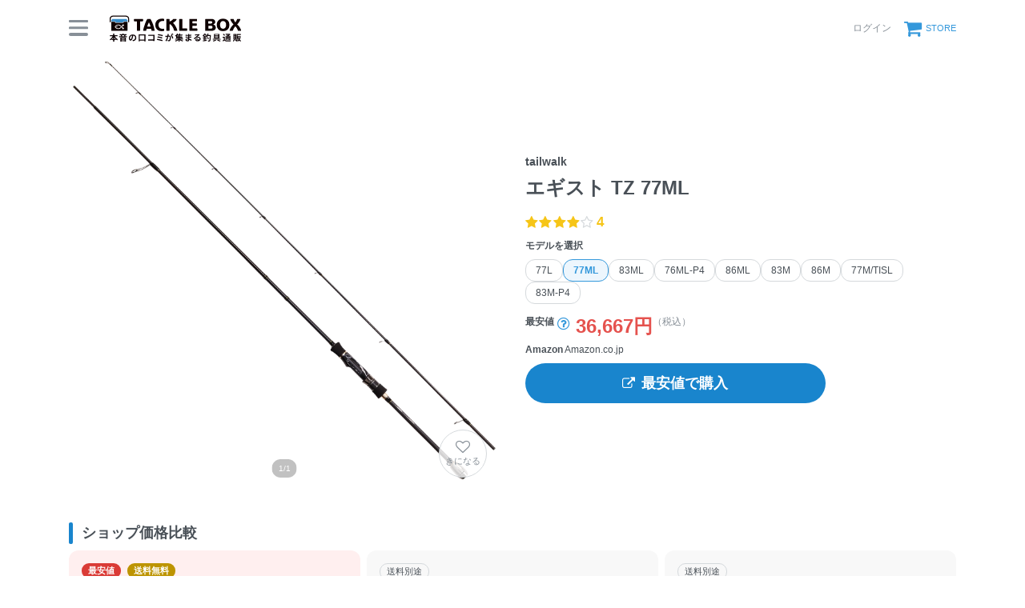

--- FILE ---
content_type: text/html; charset=utf-8
request_url: https://tacklebox.anglers.jp/rods/232145
body_size: 26998
content:
<!DOCTYPE html>
<html lang="ja" class="">
<head>
  <meta name="csrf-param" content="authenticity_token" />
<meta name="csrf-token" content="K8Z2ggHo3dQxRSzgSS0UZwMphddJm1k1ZGyAanvkUpTyDaH1ETgAXyO9Ag0IlXuYnZ5EuVlme1zyahhqUmrGeQ" />
  <meta charset="UTF-8" />
  <meta http-equiv="X-UA-Compatible" content="IE=edge,chrome=1">
  <meta http-equiv="content-language" content="ja">
  <meta http-equiv="content-type" content="text/html" charset="UTF-8">
    <meta name="robots" content="noarchive" />
    <link rel="canonical" href="https://tacklebox.anglers.jp/rods/232145">

  <meta name="viewport" content="width=device-width,initial-scale=1.0,minimum-scale=1.0,maximum-scale=1.0,user-scalable=no">

  <title>
    tailwalk エギスト TZ 77MLの最安値・インプレ・釣果 | 本音の口コミが集まる釣具通販「TACKLE BOX」
  </title>

  <meta name="description" content="■ 最安値：36,667円 （税込） ■ 平均評価：4.0 ■ インプレ数：1件 ■ 釣果登録：25件" />
  <meta name="keywords" content="釣り,アプリ,釣果,記録,検索,カメラ,釣り大会,釣り具,釣り場,ルアー" />

  <meta property="og:title" content='tailwalk エギスト TZ 77MLの最安値・インプレ・釣果' />

  <meta property="og:type" content="article" />
  <meta property="og:url" content="https://tacklebox.anglers.jp/rods/232145" />
  <meta property="og:image" content="https://d28vawfkr527bq.cloudfront.net/tackle/tackle_rod_image/image/39720/998ecf5d-edde-4c0a-9485-5511b6c3ad56.png?f=webp&amp;w=780" />
    <meta property="og:description" content="■ 最安値：36,667円 （税込） ■ 平均評価：4.0 ■ インプレ数：1件 ■ 釣果登録：25件" />
  <meta property="og:site_name" content="TACKLE BOX（タックルボックス）" />
  <meta property="fb:app_id" content="1018196891575204" />

  <meta name="twitter:card" content="summary_large_image" />
  <meta name="twitter:site" content="@ANGLERS_jp" />
  <meta property="twitter:image" content="https://d28vawfkr527bq.cloudfront.net/tackle/tackle_rod_image/image/39720/998ecf5d-edde-4c0a-9485-5511b6c3ad56.png?f=webp&amp;w=780" />
  <meta name="gpt-targeting" content='{"ANG_env": "production"}'>

  <script type="application/ld+json">
  {"@context":"https://schema.org/","@type":"Product","name":"tailwalk エギスト TZ 77MLの最安値・インプレ・釣果","image":"https://d28vawfkr527bq.cloudfront.net/tackle/tackle_rod_image/image/39720/998ecf5d-edde-4c0a-9485-5511b6c3ad56.png?f=webp\u0026w=780","description":"■ 最安値：36,667円 （税込） ■ 平均評価：4.0 ■ インプレ数：1件 ■ 釣果登録：25件","sku":"4516508165531","inProductGroupWithID":"77ML","review":{"@type":"Review","datePublished":"2024-11-11T09:14:05+09:00","reviewRating":{"@type":"Rating","ratingValue":4,"bestRating":5,"worstRating":1},"author":{"@type":"Person","name":"ツン"}},"aggregateRating":{"@type":"AggregateRating","ratingValue":"4.0","ratingCount":1,"bestRating":5,"worstRating":1},"offers":{"@type":"AggregateOffer","offerCount":6,"lowPrice":36667,"priceCurrency":"JPY"}}
  </script>
  <script type="application/ld+json">
  {"@context":"https://schema.org/","@type":"WebSite","name":"タックルボックス","url":"https://tacklebox.anglers.jp/","image":"https://s3.ap-northeast-1.amazonaws.com/jp.anglers/info/homepage/image/logo/icon_tacklebox.png"}
  </script>
  <script>
  window.dataLayer = window.dataLayer || [];
  dataLayer.push({'user_id': ''});
  dataLayer.push({'userstatus': '非ログイン'});
</script>

    <script>
  window.dataLayer = window.dataLayer || [];
  dataLayer.push({'genre': 'ロッド'});
  dataLayer.push({'brand': 'テイルウォーク'});
</script>

  <link rel="preload" href="/assets/fa-brands-400-003d8be448cf308f57ca2eac14808d9d4651c5823389a82d0a0b2a37cbc6942b.woff2" as="font" type="font/woff2" crossorigin>
  <link rel="preload" href="/assets/fa-regular-400-dbda63708b10f97157a123a4c7efac2cd6eacf8dc023430017e86c046a28827a.woff2" as="font" type="font/woff2" crossorigin>
  <link rel="preload" href="/assets/fa-solid-900-b210af400b94ae211d8b96fcd2a90d937c26d789370cb8a867f00d919ab75b56.woff2" as="font" type="font/woff2" crossorigin>
  <link rel="preload" href="/assets/fontawesome-webfont-38af9ab8e8340ebba0182e7f6c9ec81038a1fcc162de3393a51bbb9a4153259d.woff2" as="font" type="font/woff2" crossorigin>
  <link rel="preload" href="/assets/icomoon-95119a16540849df6dde2f142af7656b36f74d1d3aa5886028a1d897c5105299.woff" as="font" type="font/woff" crossorigin>
  <link rel="preload" href="/assets/ionicons-4797fc24614cb9aedf5d1e2a23f552c9d40c91c0a5c8da3a90973dcd760487de.ttf" as="font" type="font/ttf" crossorigin>

  <link rel="stylesheet" href="/assets/tacklebox-71cdf9f65a84f9c755147f8e4f192c3565e0a68290c47853759f0a10d380cea1.css" media="all" />


  <link rel='shortlink' href='https://tacklebox.anglers.jp' />
  <link rel="icon" href="/tacklebox/favicon.ico" sizes="any" />
  <link rel="apple-touch-icon" sizes="180x180" href="/tacklebox/apple-touch-icon.png">
  <link rel="icon" type="image/png" sizes="32x32" href="/tacklebox/favicon-32x32.png">
  <link rel="icon" type="image/png" sizes="16x16" href="/tacklebox/favicon-16x16.png">
  <link rel="manifest" href="/tacklebox/site.webmanifest">
  <meta name="apple-mobile-web-app-title" content="TACKLE BOX">
  <meta name="application-name" content="TACKLE BOX">
  <meta name="msapplication-TileColor" content="#ffffff">
  <meta name="theme-color" content="#ffffff">
  <meta name="msapplication-config" content="/tacklebox/browserconfig.xml">

  <script src="/assets/application-efdaeab03d04864d5146d11ddf0e728268e8f9beef8ed0bb5fb2d3c3ac473277.js"></script>
  <link rel="stylesheet" href="/packs/css/tacklebox-efdf994b.css" />
  <script src="/packs/js/tacklebox-716994fbcf57a987d422.js"></script>
  
    <!-- Google Tag Manager -->
  <script>(function(w,d,s,l,i){w[l]=w[l]||[];w[l].push({'gtm.start':
  new Date().getTime(),event:'gtm.js'});var f=d.getElementsByTagName(s)[0],
  j=d.createElement(s),dl=l!='dataLayer'?'&l='+l:'';j.async=true;j.src=
  'https://www.googletagmanager.com/gtm.js?id='+i+dl;f.parentNode.insertBefore(j,f);
  })(window,document,'script','dataLayer','GTM-NP99BMT');</script>
  <!-- End Google Tag Manager -->


    <meta name="thumbnail" content="https://d28vawfkr527bq.cloudfront.net/tackle/tackle_rod_image/image/39720/998ecf5d-edde-4c0a-9485-5511b6c3ad56.png?f=webp&amp;w=280" />

  <script src="https://mahimahi.anglers.jp/api/v1.4.1/embed.min.js"></script>
  
</head>

<body data-scope-path="tacklebox/views/rods/show">
    <!-- Google Tag Manager (noscript) -->
  <noscript><iframe src="https://www.googletagmanager.com/ns.html?id=GTM-NP99BMT"
  height="0" width="0" style="display:none;visibility:hidden"></iframe></noscript>
  <!-- End Google Tag Manager (noscript) -->

    <nav data-scope-path="tacklebox/common/header_component">
  <div class="header-first-section">
    <div class="container">
      <div class="display_flex justify_between align_center">
        <label for="menu-button" class="menu-trigger">
          <span></span>
          <span></span>
          <span></span>
        </label>
        <a href="/">
          <img width="170" class="mr-15 site-logo" alt="釣果検索のアングラーズ" src="/assets/tacklebox/common/logo-5ff1ef47cbc486f79528fedd0bfaa8af70a9c61217e91eb998a5a02570fea012.svg" />
        </a>
      </div>

      <div class="display_flex justify_between align_center">
        
      
        <div class="display_flex justify_between align_center">
            <a class="login-button" href="/users/sign_in">
              <label>ログイン</label>
</a>          <a class="cart-button display_flex align_center" target="_blank" href="https://anglers.thebase.in">
            <i class="fa fa-shopping-cart" aria-hidden="true"></i>
            <label>STORE</label>
</a>        </div>
        <input type="checkbox" id="menu-button">
        <div class="modal-wrapper">
          <label for="menu-button" class="backdrop"></label>
          <div class="modal">
            <div class="modal-container display_flex justify_between align_center">
              <div class="menu-headline">
                MENU
              </div>
              <label for="menu-button" class="close-trigger">
                <i class="fa fa-times" aria-hidden="true"></i>
              </label>
            </div>
            <div class="menu-wrapper">
              <div class="modal-container">
                  <div class="display_flex justify_center mb_5">
                    <a class="btn_primary pure-u-1" href="/users/sign_in">
                      <i class="fa fa-lock mr_3" aria-hidden="true"></i>
                      ログイン
</a>                  </div>
                <ul data-scope-path="tacklebox/common/header_menu_component" class="mb_5">
  <li><a href="/favorites">お気に入り一覧</a></li>
  <li><a href="/search?type=rod">ロッドをさがす</a></li>
  <li><a href="/search?type=reel">リールをさがす</a></li>
  <li><a href="/search?type=line">ラインをさがす</a></li>
  <li><a href="/search?type=lure">ルアーをさがす</a></li>
  <li><a href="/makers">メーカーからさがす</a></li>
  <li><a href="/fishing_methods">釣り方からさがす</a></li>
</ul>


                

                <ul class="header-list">
                  <li><a target="_blank" href="https://www.youtube.com/@TACKLEBOX_ANGLERS">公式YouTubeチャンネル</a></li>
                </ul>
              </div>

              <div class="modal-container">
                <div class="display_flex justify_between flex_wrap mb_3">
                  <a class="btn_primary -rectangular" target="_blank" href="https://anglers.jp/catches">みんなの釣果</a>
                  <a class="btn_primary -rectangular" target="_blank" href="https://anglers.jp/ships">釣り船・船宿検索</a>
                </div>

              </div>
            </div>
          </div>
        </div>
      </div>
    </div>
  </div>
  
</nav>


  <div id="loading">
    <div class="spinner"></div>
  </div>

  <main>
    <div class="tacklebox_contents">
      <link rel="stylesheet" href="/assets/tacklebox/views/rods/show-10397257466aab6bc6cf356c7d1d60619cda2814747d3f2504db346058868603.css" media="all" />


<section>
  <div class="container">
    <div class="pure-g n_mv_3 n_ms_5">
      <div class="pure-u-1 pure-u-sm-1-2 pv_3 ps_5">
        <div data-scope-path="tacklebox/rods/main_visual_component">
  <div class="models_main_visual_favorite">
    <div data-react-class="models/RodFavoriteButton" data-react-props="{&quot;tackleRodId&quot;:232145,&quot;isFollowing&quot;:false,&quot;isSignedIn&quot;:false,&quot;token&quot;:&quot;vKaafs4HQAG4Gtlwu_rbhtGEEARdxlXZ6NEFywzy-IllbU0J3tediqri9536QrR5TzPRak07d7B-153LJXxsZA&quot;}" data-react-cache-id="models/RodFavoriteButton-0"></div>
  </div>

    <div>
      <div data-react-class="models/SlickCarousel" data-react-props="{&quot;images&quot;:[{&quot;src&quot;:&quot;https://d28vawfkr527bq.cloudfront.net/tackle/tackle_rod_image/image/39720/998ecf5d-edde-4c0a-9485-5511b6c3ad56.png?f=webp\u0026w=2000&quot;,&quot;slick_src&quot;:&quot;https://d28vawfkr527bq.cloudfront.net/tackle/tackle_rod_image/image/39720/998ecf5d-edde-4c0a-9485-5511b6c3ad56.png?f=webp\u0026w=780&quot;,&quot;width&quot;:2000,&quot;height&quot;:2000}],&quot;productType&quot;:&quot;ロッド&quot;,&quot;isEmpty&quot;:false}" data-react-cache-id="models/SlickCarousel-0"></div>
    </div>
</div>
      </div>

      <div class="pure-u-1 pure-u-sm-1-2 pv_3 ps_5 display_flex flex_column justify_center position_parent">
        <div data-react-class="commons/ShareButton" data-react-props="{&quot;url&quot;:&quot;/rods/232145&quot;}" data-react-cache-id="commons/ShareButton-0"></div>
        <h1 data-scope-path="tacklebox/rods/product_name_component" class="mt_5">
  <span class="display_block fz_default lh_nowrap_ui mb_3">
    tailwalk
  </span>
  <span class="display_block fz_page-headline lh_wrap_ui mb_3">
    エギスト TZ 77ML 
  </span>
  <span class="display_block fz_default lh_nowrap_ui fc_sub">
    
  </span>
</h1>
        <div class="mt_3 display_flex align_center">
          <div class="mr_3">
            <div data-react-class="reviews/Stars" data-react-props="{&quot;score&quot;:&quot;4.0&quot;,&quot;reviewsCount&quot;:null,&quot;starSize&quot;:null}" data-react-cache-id="reviews/Stars-0"></div>
          </div>
        </div>
        <div data-scope-path="tacklebox/rods/likely_model_buttons_component">
  <div data-react-class="models/LikelyRodButtons" data-react-props="{&quot;currentRod&quot;:{&quot;id&quot;:232145,&quot;series_id&quot;:4473,&quot;tackle_rod_category_id&quot;:27,&quot;name_en&quot;:&quot;77ML&quot;,&quot;name_jp&quot;:&quot;77ML&quot;,&quot;release_year&quot;:null,&quot;sort_order&quot;:1,&quot;price&quot;:42000,&quot;is_open_pricing&quot;:false,&quot;lowest_price&quot;:36667,&quot;url&quot;:&quot;https://www.tailwalk.jp/product/egist-tz/&quot;,&quot;jan_code&quot;:&quot;4516508165531&quot;,&quot;height_m&quot;:null,&quot;height_ft&quot;:7.7,&quot;height_min&quot;:119.0,&quot;pieces&quot;:2,&quot;weight&quot;:95.0,&quot;power&quot;:&quot;&quot;,&quot;dia_top&quot;:null,&quot;dia_bottom&quot;:null,&quot;inner_top&quot;:null,&quot;outer_top&quot;:null,&quot;replace_dia_top1&quot;:null,&quot;replace_dia_top2&quot;:null,&quot;inner_bottom&quot;:null,&quot;outer_bottom&quot;:null,&quot;guide_count&quot;:null,&quot;guide_name&quot;:&quot;&quot;,&quot;reel_seat_position_mm&quot;:null,&quot;carbon_ratio&quot;:null,&quot;taper&quot;:&quot;&quot;,&quot;grip_length_mm&quot;:385.0,&quot;lure_weight1_min&quot;:null,&quot;lure_weight1_max&quot;:25.0,&quot;lure_weight2_min&quot;:null,&quot;lure_weight2_max&quot;:null,&quot;lure_weight_min_oz&quot;:&quot;&quot;,&quot;lure_weight_max_oz&quot;:&quot;&quot;,&quot;casting_weight_min_g&quot;:null,&quot;casting_weight_max_g&quot;:null,&quot;vertical_weight_min_g&quot;:null,&quot;vertical_weight_max_g&quot;:null,&quot;egi_weight_min_go&quot;:3.5,&quot;egi_weight_max_go&quot;:null,&quot;sutte_weight_min_go&quot;:null,&quot;sutte_weight_max_go&quot;:null,&quot;sutte_weight_min_g&quot;:null,&quot;sutte_weight_max_g&quot;:null,&quot;tenya_weight_min_go&quot;:null,&quot;tenya_weight_max_go&quot;:null,&quot;lead_weight_min_go&quot;:null,&quot;lead_weight_standard_go&quot;:null,&quot;lead_weight_max_go&quot;:null,&quot;lead_weight_min_g&quot;:null,&quot;lead_weight_max_g&quot;:null,&quot;line_min&quot;:null,&quot;line_max&quot;:null,&quot;line_pe_min&quot;:0.5,&quot;line_pe_max&quot;:0.8,&quot;line_nylon_min_go&quot;:null,&quot;line_nylon_max_go&quot;:null,&quot;line_nylon_min_lb&quot;:null,&quot;line_nylon_max_lb&quot;:null,&quot;line_fluoro_min_lb&quot;:null,&quot;line_fluoro_max_lb&quot;:null,&quot;leader_min_go&quot;:null,&quot;leader_max_go&quot;:null,&quot;wire_min_number&quot;:null,&quot;wire_max_number&quot;:null,&quot;fly_min_number&quot;:null,&quot;fly_max_number&quot;:null,&quot;multi_cm&quot;:&quot;&quot;,&quot;meta_keywords&quot;:&quot;&quot;,&quot;description&quot;:&quot;&quot;,&quot;remarks&quot;:&quot;グリップタイプ：A&quot;,&quot;use_in_tackle_db&quot;:true,&quot;is_editable&quot;:false,&quot;discontinued&quot;:false,&quot;revision&quot;:1,&quot;results_count&quot;:25,&quot;reviews_count&quot;:1,&quot;total_score&quot;:&quot;4.0&quot;,&quot;ease_score&quot;:&quot;4.0&quot;,&quot;toughness_score&quot;:&quot;4.0&quot;,&quot;cost_score&quot;:&quot;4.0&quot;,&quot;latest_caught_at&quot;:null,&quot;account_id&quot;:null,&quot;admin_id&quot;:37,&quot;deleted_at&quot;:null,&quot;created_at&quot;:&quot;2023-11-20T17:27:48.000+09:00&quot;,&quot;updated_at&quot;:&quot;2024-01-25T16:20:00.000+09:00&quot;,&quot;mytackle_rods_count&quot;:2},&quot;rods&quot;:[{&quot;id&quot;:20543,&quot;series_id&quot;:4473,&quot;tackle_rod_category_id&quot;:27,&quot;name_en&quot;:&quot;77L&quot;,&quot;name_jp&quot;:&quot;77L&quot;,&quot;release_year&quot;:null,&quot;sort_order&quot;:1,&quot;price&quot;:37000,&quot;is_open_pricing&quot;:false,&quot;lowest_price&quot;:33880,&quot;url&quot;:&quot;https://www.tailwalk.jp/product/egist-tz/&quot;,&quot;jan_code&quot;:&quot;4516508163032&quot;,&quot;height_m&quot;:null,&quot;height_ft&quot;:7.7,&quot;height_min&quot;:119.0,&quot;pieces&quot;:2,&quot;weight&quot;:93.0,&quot;power&quot;:null,&quot;dia_top&quot;:null,&quot;dia_bottom&quot;:null,&quot;inner_top&quot;:null,&quot;outer_top&quot;:null,&quot;replace_dia_top1&quot;:null,&quot;replace_dia_top2&quot;:null,&quot;inner_bottom&quot;:null,&quot;outer_bottom&quot;:null,&quot;guide_count&quot;:null,&quot;guide_name&quot;:null,&quot;reel_seat_position_mm&quot;:null,&quot;carbon_ratio&quot;:null,&quot;taper&quot;:null,&quot;grip_length_mm&quot;:null,&quot;lure_weight1_min&quot;:null,&quot;lure_weight1_max&quot;:21.0,&quot;lure_weight2_min&quot;:null,&quot;lure_weight2_max&quot;:null,&quot;lure_weight_min_oz&quot;:null,&quot;lure_weight_max_oz&quot;:null,&quot;casting_weight_min_g&quot;:null,&quot;casting_weight_max_g&quot;:null,&quot;vertical_weight_min_g&quot;:null,&quot;vertical_weight_max_g&quot;:3.5,&quot;egi_weight_min_go&quot;:null,&quot;egi_weight_max_go&quot;:null,&quot;sutte_weight_min_go&quot;:null,&quot;sutte_weight_max_go&quot;:null,&quot;sutte_weight_min_g&quot;:null,&quot;sutte_weight_max_g&quot;:null,&quot;tenya_weight_min_go&quot;:null,&quot;tenya_weight_max_go&quot;:null,&quot;lead_weight_min_go&quot;:null,&quot;lead_weight_standard_go&quot;:null,&quot;lead_weight_max_go&quot;:null,&quot;lead_weight_min_g&quot;:null,&quot;lead_weight_max_g&quot;:null,&quot;line_min&quot;:null,&quot;line_max&quot;:null,&quot;line_pe_min&quot;:0.4,&quot;line_pe_max&quot;:0.8,&quot;line_nylon_min_go&quot;:null,&quot;line_nylon_max_go&quot;:null,&quot;line_nylon_min_lb&quot;:null,&quot;line_nylon_max_lb&quot;:null,&quot;line_fluoro_min_lb&quot;:null,&quot;line_fluoro_max_lb&quot;:null,&quot;leader_min_go&quot;:null,&quot;leader_max_go&quot;:null,&quot;wire_min_number&quot;:null,&quot;wire_max_number&quot;:null,&quot;fly_min_number&quot;:null,&quot;fly_max_number&quot;:null,&quot;multi_cm&quot;:null,&quot;meta_keywords&quot;:null,&quot;description&quot;:null,&quot;remarks&quot;:null,&quot;use_in_tackle_db&quot;:true,&quot;is_editable&quot;:false,&quot;discontinued&quot;:false,&quot;revision&quot;:7,&quot;results_count&quot;:21,&quot;reviews_count&quot;:2,&quot;total_score&quot;:&quot;3.5&quot;,&quot;ease_score&quot;:&quot;4.5&quot;,&quot;toughness_score&quot;:&quot;3.5&quot;,&quot;cost_score&quot;:&quot;4.0&quot;,&quot;latest_caught_at&quot;:&quot;2021-09-20T11:38:00.000+09:00&quot;,&quot;account_id&quot;:null,&quot;admin_id&quot;:23,&quot;deleted_at&quot;:null,&quot;created_at&quot;:&quot;2022-08-03T19:13:51.000+09:00&quot;,&quot;updated_at&quot;:&quot;2023-08-21T22:18:06.000+09:00&quot;,&quot;mytackle_rods_count&quot;:13},{&quot;id&quot;:20544,&quot;series_id&quot;:4473,&quot;tackle_rod_category_id&quot;:27,&quot;name_en&quot;:&quot;83ML&quot;,&quot;name_jp&quot;:&quot;83ML&quot;,&quot;release_year&quot;:null,&quot;sort_order&quot;:2,&quot;price&quot;:38000,&quot;is_open_pricing&quot;:false,&quot;lowest_price&quot;:34650,&quot;url&quot;:&quot;https://www.tailwalk.jp/product/egist-tz/&quot;,&quot;jan_code&quot;:&quot;4516508163025&quot;,&quot;height_m&quot;:null,&quot;height_ft&quot;:8.3,&quot;height_min&quot;:129.0,&quot;pieces&quot;:2,&quot;weight&quot;:97.0,&quot;power&quot;:null,&quot;dia_top&quot;:null,&quot;dia_bottom&quot;:null,&quot;inner_top&quot;:null,&quot;outer_top&quot;:null,&quot;replace_dia_top1&quot;:null,&quot;replace_dia_top2&quot;:null,&quot;inner_bottom&quot;:null,&quot;outer_bottom&quot;:null,&quot;guide_count&quot;:null,&quot;guide_name&quot;:null,&quot;reel_seat_position_mm&quot;:null,&quot;carbon_ratio&quot;:null,&quot;taper&quot;:null,&quot;grip_length_mm&quot;:null,&quot;lure_weight1_min&quot;:null,&quot;lure_weight1_max&quot;:25.0,&quot;lure_weight2_min&quot;:null,&quot;lure_weight2_max&quot;:null,&quot;lure_weight_min_oz&quot;:null,&quot;lure_weight_max_oz&quot;:null,&quot;casting_weight_min_g&quot;:null,&quot;casting_weight_max_g&quot;:null,&quot;vertical_weight_min_g&quot;:null,&quot;vertical_weight_max_g&quot;:3.5,&quot;egi_weight_min_go&quot;:null,&quot;egi_weight_max_go&quot;:null,&quot;sutte_weight_min_go&quot;:null,&quot;sutte_weight_max_go&quot;:null,&quot;sutte_weight_min_g&quot;:null,&quot;sutte_weight_max_g&quot;:null,&quot;tenya_weight_min_go&quot;:null,&quot;tenya_weight_max_go&quot;:null,&quot;lead_weight_min_go&quot;:null,&quot;lead_weight_standard_go&quot;:null,&quot;lead_weight_max_go&quot;:null,&quot;lead_weight_min_g&quot;:null,&quot;lead_weight_max_g&quot;:null,&quot;line_min&quot;:null,&quot;line_max&quot;:null,&quot;line_pe_min&quot;:0.5,&quot;line_pe_max&quot;:0.8,&quot;line_nylon_min_go&quot;:null,&quot;line_nylon_max_go&quot;:null,&quot;line_nylon_min_lb&quot;:null,&quot;line_nylon_max_lb&quot;:null,&quot;line_fluoro_min_lb&quot;:null,&quot;line_fluoro_max_lb&quot;:null,&quot;leader_min_go&quot;:null,&quot;leader_max_go&quot;:null,&quot;wire_min_number&quot;:null,&quot;wire_max_number&quot;:null,&quot;fly_min_number&quot;:null,&quot;fly_max_number&quot;:null,&quot;multi_cm&quot;:null,&quot;meta_keywords&quot;:null,&quot;description&quot;:null,&quot;remarks&quot;:null,&quot;use_in_tackle_db&quot;:true,&quot;is_editable&quot;:false,&quot;discontinued&quot;:false,&quot;revision&quot;:7,&quot;results_count&quot;:92,&quot;reviews_count&quot;:3,&quot;total_score&quot;:&quot;4.0&quot;,&quot;ease_score&quot;:&quot;4.67&quot;,&quot;toughness_score&quot;:&quot;3.67&quot;,&quot;cost_score&quot;:&quot;3.67&quot;,&quot;latest_caught_at&quot;:&quot;2022-06-07T03:00:00.000+09:00&quot;,&quot;account_id&quot;:null,&quot;admin_id&quot;:23,&quot;deleted_at&quot;:null,&quot;created_at&quot;:&quot;2022-08-03T19:13:58.000+09:00&quot;,&quot;updated_at&quot;:&quot;2023-08-21T22:18:11.000+09:00&quot;,&quot;mytackle_rods_count&quot;:14},{&quot;id&quot;:20545,&quot;series_id&quot;:4473,&quot;tackle_rod_category_id&quot;:27,&quot;name_en&quot;:&quot;86ML&quot;,&quot;name_jp&quot;:&quot;86ML&quot;,&quot;release_year&quot;:null,&quot;sort_order&quot;:3,&quot;price&quot;:38000,&quot;is_open_pricing&quot;:false,&quot;lowest_price&quot;:35420,&quot;url&quot;:&quot;https://www.tailwalk.jp/product/egist-tz/&quot;,&quot;jan_code&quot;:&quot;4516508162998&quot;,&quot;height_m&quot;:null,&quot;height_ft&quot;:8.6,&quot;height_min&quot;:133.0,&quot;pieces&quot;:2,&quot;weight&quot;:100.0,&quot;power&quot;:null,&quot;dia_top&quot;:null,&quot;dia_bottom&quot;:null,&quot;inner_top&quot;:null,&quot;outer_top&quot;:null,&quot;replace_dia_top1&quot;:null,&quot;replace_dia_top2&quot;:null,&quot;inner_bottom&quot;:null,&quot;outer_bottom&quot;:null,&quot;guide_count&quot;:null,&quot;guide_name&quot;:null,&quot;reel_seat_position_mm&quot;:null,&quot;carbon_ratio&quot;:null,&quot;taper&quot;:null,&quot;grip_length_mm&quot;:null,&quot;lure_weight1_min&quot;:null,&quot;lure_weight1_max&quot;:25.0,&quot;lure_weight2_min&quot;:null,&quot;lure_weight2_max&quot;:null,&quot;lure_weight_min_oz&quot;:null,&quot;lure_weight_max_oz&quot;:null,&quot;casting_weight_min_g&quot;:null,&quot;casting_weight_max_g&quot;:null,&quot;vertical_weight_min_g&quot;:null,&quot;vertical_weight_max_g&quot;:3.5,&quot;egi_weight_min_go&quot;:null,&quot;egi_weight_max_go&quot;:null,&quot;sutte_weight_min_go&quot;:null,&quot;sutte_weight_max_go&quot;:null,&quot;sutte_weight_min_g&quot;:null,&quot;sutte_weight_max_g&quot;:null,&quot;tenya_weight_min_go&quot;:null,&quot;tenya_weight_max_go&quot;:null,&quot;lead_weight_min_go&quot;:null,&quot;lead_weight_standard_go&quot;:null,&quot;lead_weight_max_go&quot;:null,&quot;lead_weight_min_g&quot;:null,&quot;lead_weight_max_g&quot;:null,&quot;line_min&quot;:null,&quot;line_max&quot;:null,&quot;line_pe_min&quot;:0.5,&quot;line_pe_max&quot;:0.8,&quot;line_nylon_min_go&quot;:null,&quot;line_nylon_max_go&quot;:null,&quot;line_nylon_min_lb&quot;:null,&quot;line_nylon_max_lb&quot;:null,&quot;line_fluoro_min_lb&quot;:null,&quot;line_fluoro_max_lb&quot;:null,&quot;leader_min_go&quot;:null,&quot;leader_max_go&quot;:null,&quot;wire_min_number&quot;:null,&quot;wire_max_number&quot;:null,&quot;fly_min_number&quot;:null,&quot;fly_max_number&quot;:null,&quot;multi_cm&quot;:null,&quot;meta_keywords&quot;:null,&quot;description&quot;:null,&quot;remarks&quot;:null,&quot;use_in_tackle_db&quot;:true,&quot;is_editable&quot;:false,&quot;discontinued&quot;:false,&quot;revision&quot;:7,&quot;results_count&quot;:89,&quot;reviews_count&quot;:3,&quot;total_score&quot;:&quot;5.0&quot;,&quot;ease_score&quot;:&quot;4.67&quot;,&quot;toughness_score&quot;:&quot;5.0&quot;,&quot;cost_score&quot;:&quot;4.0&quot;,&quot;latest_caught_at&quot;:&quot;2022-07-25T19:44:00.000+09:00&quot;,&quot;account_id&quot;:null,&quot;admin_id&quot;:23,&quot;deleted_at&quot;:null,&quot;created_at&quot;:&quot;2022-08-03T19:14:01.000+09:00&quot;,&quot;updated_at&quot;:&quot;2023-08-21T22:18:15.000+09:00&quot;,&quot;mytackle_rods_count&quot;:14},{&quot;id&quot;:20546,&quot;series_id&quot;:4473,&quot;tackle_rod_category_id&quot;:27,&quot;name_en&quot;:&quot;83M&quot;,&quot;name_jp&quot;:&quot;83M&quot;,&quot;release_year&quot;:null,&quot;sort_order&quot;:4,&quot;price&quot;:38000,&quot;is_open_pricing&quot;:false,&quot;lowest_price&quot;:34650,&quot;url&quot;:&quot;https://www.tailwalk.jp/product/egist-tz/&quot;,&quot;jan_code&quot;:&quot;4516508163001&quot;,&quot;height_m&quot;:null,&quot;height_ft&quot;:8.3,&quot;height_min&quot;:130.0,&quot;pieces&quot;:2,&quot;weight&quot;:100.0,&quot;power&quot;:null,&quot;dia_top&quot;:null,&quot;dia_bottom&quot;:null,&quot;inner_top&quot;:null,&quot;outer_top&quot;:null,&quot;replace_dia_top1&quot;:null,&quot;replace_dia_top2&quot;:null,&quot;inner_bottom&quot;:null,&quot;outer_bottom&quot;:null,&quot;guide_count&quot;:null,&quot;guide_name&quot;:null,&quot;reel_seat_position_mm&quot;:null,&quot;carbon_ratio&quot;:null,&quot;taper&quot;:null,&quot;grip_length_mm&quot;:null,&quot;lure_weight1_min&quot;:null,&quot;lure_weight1_max&quot;:30.0,&quot;lure_weight2_min&quot;:null,&quot;lure_weight2_max&quot;:null,&quot;lure_weight_min_oz&quot;:null,&quot;lure_weight_max_oz&quot;:null,&quot;casting_weight_min_g&quot;:null,&quot;casting_weight_max_g&quot;:null,&quot;vertical_weight_min_g&quot;:null,&quot;vertical_weight_max_g&quot;:4.0,&quot;egi_weight_min_go&quot;:null,&quot;egi_weight_max_go&quot;:null,&quot;sutte_weight_min_go&quot;:null,&quot;sutte_weight_max_go&quot;:null,&quot;sutte_weight_min_g&quot;:null,&quot;sutte_weight_max_g&quot;:null,&quot;tenya_weight_min_go&quot;:null,&quot;tenya_weight_max_go&quot;:null,&quot;lead_weight_min_go&quot;:null,&quot;lead_weight_standard_go&quot;:null,&quot;lead_weight_max_go&quot;:null,&quot;lead_weight_min_g&quot;:null,&quot;lead_weight_max_g&quot;:null,&quot;line_min&quot;:null,&quot;line_max&quot;:null,&quot;line_pe_min&quot;:0.5,&quot;line_pe_max&quot;:1.0,&quot;line_nylon_min_go&quot;:null,&quot;line_nylon_max_go&quot;:null,&quot;line_nylon_min_lb&quot;:null,&quot;line_nylon_max_lb&quot;:null,&quot;line_fluoro_min_lb&quot;:null,&quot;line_fluoro_max_lb&quot;:null,&quot;leader_min_go&quot;:null,&quot;leader_max_go&quot;:null,&quot;wire_min_number&quot;:null,&quot;wire_max_number&quot;:null,&quot;fly_min_number&quot;:null,&quot;fly_max_number&quot;:null,&quot;multi_cm&quot;:null,&quot;meta_keywords&quot;:null,&quot;description&quot;:null,&quot;remarks&quot;:null,&quot;use_in_tackle_db&quot;:true,&quot;is_editable&quot;:false,&quot;discontinued&quot;:false,&quot;revision&quot;:7,&quot;results_count&quot;:28,&quot;reviews_count&quot;:1,&quot;total_score&quot;:&quot;5.0&quot;,&quot;ease_score&quot;:&quot;5.0&quot;,&quot;toughness_score&quot;:&quot;5.0&quot;,&quot;cost_score&quot;:&quot;5.0&quot;,&quot;latest_caught_at&quot;:&quot;2020-09-02T00:06:00.000+09:00&quot;,&quot;account_id&quot;:null,&quot;admin_id&quot;:23,&quot;deleted_at&quot;:null,&quot;created_at&quot;:&quot;2022-08-03T19:14:04.000+09:00&quot;,&quot;updated_at&quot;:&quot;2023-08-21T22:18:20.000+09:00&quot;,&quot;mytackle_rods_count&quot;:15},{&quot;id&quot;:20547,&quot;series_id&quot;:4473,&quot;tackle_rod_category_id&quot;:27,&quot;name_en&quot;:&quot;86M&quot;,&quot;name_jp&quot;:&quot;86M&quot;,&quot;release_year&quot;:null,&quot;sort_order&quot;:5,&quot;price&quot;:39000,&quot;is_open_pricing&quot;:false,&quot;lowest_price&quot;:35420,&quot;url&quot;:&quot;https://www.tailwalk.jp/product/egist-tz/&quot;,&quot;jan_code&quot;:&quot;4516508163018&quot;,&quot;height_m&quot;:null,&quot;height_ft&quot;:8.6,&quot;height_min&quot;:133.0,&quot;pieces&quot;:2,&quot;weight&quot;:105.0,&quot;power&quot;:null,&quot;dia_top&quot;:null,&quot;dia_bottom&quot;:null,&quot;inner_top&quot;:null,&quot;outer_top&quot;:null,&quot;replace_dia_top1&quot;:null,&quot;replace_dia_top2&quot;:null,&quot;inner_bottom&quot;:null,&quot;outer_bottom&quot;:null,&quot;guide_count&quot;:null,&quot;guide_name&quot;:null,&quot;reel_seat_position_mm&quot;:null,&quot;carbon_ratio&quot;:null,&quot;taper&quot;:null,&quot;grip_length_mm&quot;:null,&quot;lure_weight1_min&quot;:null,&quot;lure_weight1_max&quot;:30.0,&quot;lure_weight2_min&quot;:null,&quot;lure_weight2_max&quot;:null,&quot;lure_weight_min_oz&quot;:null,&quot;lure_weight_max_oz&quot;:null,&quot;casting_weight_min_g&quot;:null,&quot;casting_weight_max_g&quot;:null,&quot;vertical_weight_min_g&quot;:null,&quot;vertical_weight_max_g&quot;:4.0,&quot;egi_weight_min_go&quot;:null,&quot;egi_weight_max_go&quot;:null,&quot;sutte_weight_min_go&quot;:null,&quot;sutte_weight_max_go&quot;:null,&quot;sutte_weight_min_g&quot;:null,&quot;sutte_weight_max_g&quot;:null,&quot;tenya_weight_min_go&quot;:null,&quot;tenya_weight_max_go&quot;:null,&quot;lead_weight_min_go&quot;:null,&quot;lead_weight_standard_go&quot;:null,&quot;lead_weight_max_go&quot;:null,&quot;lead_weight_min_g&quot;:null,&quot;lead_weight_max_g&quot;:null,&quot;line_min&quot;:null,&quot;line_max&quot;:null,&quot;line_pe_min&quot;:0.5,&quot;line_pe_max&quot;:1.0,&quot;line_nylon_min_go&quot;:null,&quot;line_nylon_max_go&quot;:null,&quot;line_nylon_min_lb&quot;:null,&quot;line_nylon_max_lb&quot;:null,&quot;line_fluoro_min_lb&quot;:null,&quot;line_fluoro_max_lb&quot;:null,&quot;leader_min_go&quot;:null,&quot;leader_max_go&quot;:null,&quot;wire_min_number&quot;:null,&quot;wire_max_number&quot;:null,&quot;fly_min_number&quot;:null,&quot;fly_max_number&quot;:null,&quot;multi_cm&quot;:null,&quot;meta_keywords&quot;:null,&quot;description&quot;:null,&quot;remarks&quot;:null,&quot;use_in_tackle_db&quot;:true,&quot;is_editable&quot;:false,&quot;discontinued&quot;:false,&quot;revision&quot;:7,&quot;results_count&quot;:42,&quot;reviews_count&quot;:1,&quot;total_score&quot;:&quot;4.0&quot;,&quot;ease_score&quot;:&quot;3.0&quot;,&quot;toughness_score&quot;:&quot;4.0&quot;,&quot;cost_score&quot;:&quot;4.0&quot;,&quot;latest_caught_at&quot;:&quot;2022-07-24T01:39:00.000+09:00&quot;,&quot;account_id&quot;:null,&quot;admin_id&quot;:23,&quot;deleted_at&quot;:null,&quot;created_at&quot;:&quot;2022-08-03T19:14:06.000+09:00&quot;,&quot;updated_at&quot;:&quot;2023-08-21T22:18:25.000+09:00&quot;,&quot;mytackle_rods_count&quot;:17},{&quot;id&quot;:183041,&quot;series_id&quot;:4473,&quot;tackle_rod_category_id&quot;:27,&quot;name_en&quot;:&quot;83M-P4&quot;,&quot;name_jp&quot;:&quot;83M-P4&quot;,&quot;release_year&quot;:null,&quot;sort_order&quot;:6,&quot;price&quot;:39000,&quot;is_open_pricing&quot;:false,&quot;lowest_price&quot;:36180,&quot;url&quot;:&quot;https://www.tailwalk.jp/product/egist-tz/&quot;,&quot;jan_code&quot;:&quot;4516508163209&quot;,&quot;height_m&quot;:null,&quot;height_ft&quot;:8.3,&quot;height_min&quot;:67.0,&quot;pieces&quot;:4,&quot;weight&quot;:110.0,&quot;power&quot;:null,&quot;dia_top&quot;:null,&quot;dia_bottom&quot;:null,&quot;inner_top&quot;:null,&quot;outer_top&quot;:null,&quot;replace_dia_top1&quot;:null,&quot;replace_dia_top2&quot;:null,&quot;inner_bottom&quot;:null,&quot;outer_bottom&quot;:null,&quot;guide_count&quot;:null,&quot;guide_name&quot;:null,&quot;reel_seat_position_mm&quot;:null,&quot;carbon_ratio&quot;:null,&quot;taper&quot;:null,&quot;grip_length_mm&quot;:null,&quot;lure_weight1_min&quot;:null,&quot;lure_weight1_max&quot;:30.0,&quot;lure_weight2_min&quot;:null,&quot;lure_weight2_max&quot;:null,&quot;lure_weight_min_oz&quot;:null,&quot;lure_weight_max_oz&quot;:null,&quot;casting_weight_min_g&quot;:null,&quot;casting_weight_max_g&quot;:null,&quot;vertical_weight_min_g&quot;:null,&quot;vertical_weight_max_g&quot;:4.0,&quot;egi_weight_min_go&quot;:null,&quot;egi_weight_max_go&quot;:null,&quot;sutte_weight_min_go&quot;:null,&quot;sutte_weight_max_go&quot;:null,&quot;sutte_weight_min_g&quot;:null,&quot;sutte_weight_max_g&quot;:null,&quot;tenya_weight_min_go&quot;:null,&quot;tenya_weight_max_go&quot;:null,&quot;lead_weight_min_go&quot;:null,&quot;lead_weight_standard_go&quot;:null,&quot;lead_weight_max_go&quot;:null,&quot;lead_weight_min_g&quot;:null,&quot;lead_weight_max_g&quot;:null,&quot;line_min&quot;:null,&quot;line_max&quot;:null,&quot;line_pe_min&quot;:0.5,&quot;line_pe_max&quot;:1.0,&quot;line_nylon_min_go&quot;:null,&quot;line_nylon_max_go&quot;:null,&quot;line_nylon_min_lb&quot;:null,&quot;line_nylon_max_lb&quot;:null,&quot;line_fluoro_min_lb&quot;:null,&quot;line_fluoro_max_lb&quot;:null,&quot;leader_min_go&quot;:null,&quot;leader_max_go&quot;:null,&quot;wire_min_number&quot;:null,&quot;wire_max_number&quot;:null,&quot;fly_min_number&quot;:null,&quot;fly_max_number&quot;:null,&quot;multi_cm&quot;:null,&quot;meta_keywords&quot;:null,&quot;description&quot;:null,&quot;remarks&quot;:null,&quot;use_in_tackle_db&quot;:true,&quot;is_editable&quot;:false,&quot;discontinued&quot;:false,&quot;revision&quot;:6,&quot;results_count&quot;:1,&quot;reviews_count&quot;:0,&quot;total_score&quot;:null,&quot;ease_score&quot;:null,&quot;toughness_score&quot;:null,&quot;cost_score&quot;:null,&quot;latest_caught_at&quot;:null,&quot;account_id&quot;:null,&quot;admin_id&quot;:23,&quot;deleted_at&quot;:null,&quot;created_at&quot;:&quot;2023-04-05T18:22:06.000+09:00&quot;,&quot;updated_at&quot;:&quot;2023-08-21T22:18:29.000+09:00&quot;,&quot;mytackle_rods_count&quot;:4},{&quot;id&quot;:232145,&quot;series_id&quot;:4473,&quot;tackle_rod_category_id&quot;:27,&quot;name_en&quot;:&quot;77ML&quot;,&quot;name_jp&quot;:&quot;77ML&quot;,&quot;release_year&quot;:null,&quot;sort_order&quot;:1,&quot;price&quot;:42000,&quot;is_open_pricing&quot;:false,&quot;lowest_price&quot;:36667,&quot;url&quot;:&quot;https://www.tailwalk.jp/product/egist-tz/&quot;,&quot;jan_code&quot;:&quot;4516508165531&quot;,&quot;height_m&quot;:null,&quot;height_ft&quot;:7.7,&quot;height_min&quot;:119.0,&quot;pieces&quot;:2,&quot;weight&quot;:95.0,&quot;power&quot;:&quot;&quot;,&quot;dia_top&quot;:null,&quot;dia_bottom&quot;:null,&quot;inner_top&quot;:null,&quot;outer_top&quot;:null,&quot;replace_dia_top1&quot;:null,&quot;replace_dia_top2&quot;:null,&quot;inner_bottom&quot;:null,&quot;outer_bottom&quot;:null,&quot;guide_count&quot;:null,&quot;guide_name&quot;:&quot;&quot;,&quot;reel_seat_position_mm&quot;:null,&quot;carbon_ratio&quot;:null,&quot;taper&quot;:&quot;&quot;,&quot;grip_length_mm&quot;:385.0,&quot;lure_weight1_min&quot;:null,&quot;lure_weight1_max&quot;:25.0,&quot;lure_weight2_min&quot;:null,&quot;lure_weight2_max&quot;:null,&quot;lure_weight_min_oz&quot;:&quot;&quot;,&quot;lure_weight_max_oz&quot;:&quot;&quot;,&quot;casting_weight_min_g&quot;:null,&quot;casting_weight_max_g&quot;:null,&quot;vertical_weight_min_g&quot;:null,&quot;vertical_weight_max_g&quot;:null,&quot;egi_weight_min_go&quot;:3.5,&quot;egi_weight_max_go&quot;:null,&quot;sutte_weight_min_go&quot;:null,&quot;sutte_weight_max_go&quot;:null,&quot;sutte_weight_min_g&quot;:null,&quot;sutte_weight_max_g&quot;:null,&quot;tenya_weight_min_go&quot;:null,&quot;tenya_weight_max_go&quot;:null,&quot;lead_weight_min_go&quot;:null,&quot;lead_weight_standard_go&quot;:null,&quot;lead_weight_max_go&quot;:null,&quot;lead_weight_min_g&quot;:null,&quot;lead_weight_max_g&quot;:null,&quot;line_min&quot;:null,&quot;line_max&quot;:null,&quot;line_pe_min&quot;:0.5,&quot;line_pe_max&quot;:0.8,&quot;line_nylon_min_go&quot;:null,&quot;line_nylon_max_go&quot;:null,&quot;line_nylon_min_lb&quot;:null,&quot;line_nylon_max_lb&quot;:null,&quot;line_fluoro_min_lb&quot;:null,&quot;line_fluoro_max_lb&quot;:null,&quot;leader_min_go&quot;:null,&quot;leader_max_go&quot;:null,&quot;wire_min_number&quot;:null,&quot;wire_max_number&quot;:null,&quot;fly_min_number&quot;:null,&quot;fly_max_number&quot;:null,&quot;multi_cm&quot;:&quot;&quot;,&quot;meta_keywords&quot;:&quot;&quot;,&quot;description&quot;:&quot;&quot;,&quot;remarks&quot;:&quot;グリップタイプ：A&quot;,&quot;use_in_tackle_db&quot;:true,&quot;is_editable&quot;:false,&quot;discontinued&quot;:false,&quot;revision&quot;:1,&quot;results_count&quot;:25,&quot;reviews_count&quot;:1,&quot;total_score&quot;:&quot;4.0&quot;,&quot;ease_score&quot;:&quot;4.0&quot;,&quot;toughness_score&quot;:&quot;4.0&quot;,&quot;cost_score&quot;:&quot;4.0&quot;,&quot;latest_caught_at&quot;:null,&quot;account_id&quot;:null,&quot;admin_id&quot;:37,&quot;deleted_at&quot;:null,&quot;created_at&quot;:&quot;2023-11-20T17:27:48.000+09:00&quot;,&quot;updated_at&quot;:&quot;2024-01-25T16:20:00.000+09:00&quot;,&quot;mytackle_rods_count&quot;:2},{&quot;id&quot;:232146,&quot;series_id&quot;:4473,&quot;tackle_rod_category_id&quot;:27,&quot;name_en&quot;:&quot;76ML-P4&quot;,&quot;name_jp&quot;:&quot;76ML-P4&quot;,&quot;release_year&quot;:null,&quot;sort_order&quot;:2,&quot;price&quot;:43000,&quot;is_open_pricing&quot;:false,&quot;lowest_price&quot;:36900,&quot;url&quot;:&quot;https://www.tailwalk.jp/product/egist-tz/&quot;,&quot;jan_code&quot;:&quot;4516508165548&quot;,&quot;height_m&quot;:null,&quot;height_ft&quot;:7.6,&quot;height_min&quot;:61.0,&quot;pieces&quot;:4,&quot;weight&quot;:104.0,&quot;power&quot;:&quot;&quot;,&quot;dia_top&quot;:null,&quot;dia_bottom&quot;:null,&quot;inner_top&quot;:null,&quot;outer_top&quot;:null,&quot;replace_dia_top1&quot;:null,&quot;replace_dia_top2&quot;:null,&quot;inner_bottom&quot;:null,&quot;outer_bottom&quot;:null,&quot;guide_count&quot;:null,&quot;guide_name&quot;:&quot;&quot;,&quot;reel_seat_position_mm&quot;:null,&quot;carbon_ratio&quot;:null,&quot;taper&quot;:&quot;&quot;,&quot;grip_length_mm&quot;:385.0,&quot;lure_weight1_min&quot;:null,&quot;lure_weight1_max&quot;:25.0,&quot;lure_weight2_min&quot;:null,&quot;lure_weight2_max&quot;:null,&quot;lure_weight_min_oz&quot;:&quot;&quot;,&quot;lure_weight_max_oz&quot;:&quot;&quot;,&quot;casting_weight_min_g&quot;:null,&quot;casting_weight_max_g&quot;:null,&quot;vertical_weight_min_g&quot;:null,&quot;vertical_weight_max_g&quot;:null,&quot;egi_weight_min_go&quot;:3.5,&quot;egi_weight_max_go&quot;:null,&quot;sutte_weight_min_go&quot;:null,&quot;sutte_weight_max_go&quot;:null,&quot;sutte_weight_min_g&quot;:null,&quot;sutte_weight_max_g&quot;:null,&quot;tenya_weight_min_go&quot;:null,&quot;tenya_weight_max_go&quot;:null,&quot;lead_weight_min_go&quot;:null,&quot;lead_weight_standard_go&quot;:null,&quot;lead_weight_max_go&quot;:null,&quot;lead_weight_min_g&quot;:null,&quot;lead_weight_max_g&quot;:null,&quot;line_min&quot;:null,&quot;line_max&quot;:null,&quot;line_pe_min&quot;:0.5,&quot;line_pe_max&quot;:0.8,&quot;line_nylon_min_go&quot;:null,&quot;line_nylon_max_go&quot;:null,&quot;line_nylon_min_lb&quot;:null,&quot;line_nylon_max_lb&quot;:null,&quot;line_fluoro_min_lb&quot;:null,&quot;line_fluoro_max_lb&quot;:null,&quot;leader_min_go&quot;:null,&quot;leader_max_go&quot;:null,&quot;wire_min_number&quot;:null,&quot;wire_max_number&quot;:null,&quot;fly_min_number&quot;:null,&quot;fly_max_number&quot;:null,&quot;multi_cm&quot;:&quot;&quot;,&quot;meta_keywords&quot;:&quot;tailwalk-rod-multipiece&quot;,&quot;description&quot;:&quot;&quot;,&quot;remarks&quot;:&quot;グリップタイプ：A&quot;,&quot;use_in_tackle_db&quot;:true,&quot;is_editable&quot;:false,&quot;discontinued&quot;:false,&quot;revision&quot;:2,&quot;results_count&quot;:0,&quot;reviews_count&quot;:0,&quot;total_score&quot;:null,&quot;ease_score&quot;:null,&quot;toughness_score&quot;:null,&quot;cost_score&quot;:null,&quot;latest_caught_at&quot;:null,&quot;account_id&quot;:null,&quot;admin_id&quot;:58,&quot;deleted_at&quot;:null,&quot;created_at&quot;:&quot;2023-11-20T17:27:48.000+09:00&quot;,&quot;updated_at&quot;:&quot;2024-04-03T17:20:57.000+09:00&quot;,&quot;mytackle_rods_count&quot;:0},{&quot;id&quot;:236770,&quot;series_id&quot;:4473,&quot;tackle_rod_category_id&quot;:27,&quot;name_en&quot;:&quot;77M/TISL&quot;,&quot;name_jp&quot;:&quot;77M/TISL&quot;,&quot;release_year&quot;:2024,&quot;sort_order&quot;:5,&quot;price&quot;:48000,&quot;is_open_pricing&quot;:false,&quot;lowest_price&quot;:39580,&quot;url&quot;:&quot;https://www.tailwalk.jp/product/egist-tz/&quot;,&quot;jan_code&quot;:&quot;4516508165524&quot;,&quot;height_m&quot;:null,&quot;height_ft&quot;:7.7,&quot;height_min&quot;:119.0,&quot;pieces&quot;:2,&quot;weight&quot;:101.0,&quot;power&quot;:null,&quot;dia_top&quot;:null,&quot;dia_bottom&quot;:null,&quot;inner_top&quot;:null,&quot;outer_top&quot;:null,&quot;replace_dia_top1&quot;:null,&quot;replace_dia_top2&quot;:null,&quot;inner_bottom&quot;:null,&quot;outer_bottom&quot;:null,&quot;guide_count&quot;:null,&quot;guide_name&quot;:null,&quot;reel_seat_position_mm&quot;:null,&quot;carbon_ratio&quot;:null,&quot;taper&quot;:null,&quot;grip_length_mm&quot;:null,&quot;lure_weight1_min&quot;:null,&quot;lure_weight1_max&quot;:25.0,&quot;lure_weight2_min&quot;:null,&quot;lure_weight2_max&quot;:null,&quot;lure_weight_min_oz&quot;:null,&quot;lure_weight_max_oz&quot;:null,&quot;casting_weight_min_g&quot;:null,&quot;casting_weight_max_g&quot;:null,&quot;vertical_weight_min_g&quot;:null,&quot;vertical_weight_max_g&quot;:null,&quot;egi_weight_min_go&quot;:null,&quot;egi_weight_max_go&quot;:3.5,&quot;sutte_weight_min_go&quot;:null,&quot;sutte_weight_max_go&quot;:null,&quot;sutte_weight_min_g&quot;:null,&quot;sutte_weight_max_g&quot;:null,&quot;tenya_weight_min_go&quot;:null,&quot;tenya_weight_max_go&quot;:null,&quot;lead_weight_min_go&quot;:null,&quot;lead_weight_standard_go&quot;:null,&quot;lead_weight_max_go&quot;:null,&quot;lead_weight_min_g&quot;:null,&quot;lead_weight_max_g&quot;:null,&quot;line_min&quot;:null,&quot;line_max&quot;:null,&quot;line_pe_min&quot;:0.5,&quot;line_pe_max&quot;:0.8,&quot;line_nylon_min_go&quot;:null,&quot;line_nylon_max_go&quot;:null,&quot;line_nylon_min_lb&quot;:null,&quot;line_nylon_max_lb&quot;:null,&quot;line_fluoro_min_lb&quot;:null,&quot;line_fluoro_max_lb&quot;:null,&quot;leader_min_go&quot;:null,&quot;leader_max_go&quot;:null,&quot;wire_min_number&quot;:null,&quot;wire_max_number&quot;:null,&quot;fly_min_number&quot;:null,&quot;fly_max_number&quot;:null,&quot;multi_cm&quot;:null,&quot;meta_keywords&quot;:null,&quot;description&quot;:null,&quot;remarks&quot;:&quot;GRIPTYPE：A&quot;,&quot;use_in_tackle_db&quot;:true,&quot;is_editable&quot;:false,&quot;discontinued&quot;:false,&quot;revision&quot;:0,&quot;results_count&quot;:4,&quot;reviews_count&quot;:1,&quot;total_score&quot;:&quot;3.0&quot;,&quot;ease_score&quot;:&quot;3.0&quot;,&quot;toughness_score&quot;:&quot;4.0&quot;,&quot;cost_score&quot;:&quot;2.0&quot;,&quot;latest_caught_at&quot;:null,&quot;account_id&quot;:null,&quot;admin_id&quot;:23,&quot;deleted_at&quot;:null,&quot;created_at&quot;:&quot;2024-01-23T16:42:59.000+09:00&quot;,&quot;updated_at&quot;:&quot;2024-01-23T16:42:59.000+09:00&quot;,&quot;mytackle_rods_count&quot;:4}]}" data-react-cache-id="models/LikelyRodButtons-0"></div>
</div>

        <section data-scope-path="tacklebox/rods/lowest_price_component">
  <h2 class="mt_5 display_flex align_end">
    <div class="fz_sub weight_bold lh_nowrap_ui">
      最安値
    </div>
    <div class="mr_3 weight_normal lh_wrap_ui">
      <div data-react-class="models/PriceModalTrigger" data-react-props="{&quot;advertisements_count&quot;:6}" data-react-cache-id="models/PriceModalTrigger-0"></div>
    </div>
    <div class="fz_page-headline fc_accent lh_nowrap_ui">
      36,667円
    </div>
    <div class="fz_sub weight_normal fc_sub lh_nowrap_ui">
      （税込）
    </div>

  </h2>
</section>
        <div data-scope-path="tacklebox/rods/lowest_link_component">
  <div class="mt_3 n_mb_3 shop_name">
    <strong>Amazon</strong>
    <span>Amazon.co.jp</span>
  </div>

  <a target="_blank" class="ga4_af_click_fv btn_primary mt_5" href="https://www.amazon.co.jp/dp/B0CMTV6VDF?tag=anglers0b1-22&amp;linkCode=osi&amp;th=1&amp;psc=1">
    <i class="fa fa-external-link mr_3"></i>
    最安値で購入
</a></div>
      </div>
    </div>

    <div class="container_pc">
      <section data-scope-path="tacklebox/rods/shop_card_container_component" class="mt_9">
  <h2 class="headline_section mb_3">
    ショップ価格比較
  </h2>

  <div data-react-class="models/ShopCardList" data-react-props="{&quot;advertisements&quot;:[{&quot;id&quot;:2435335,&quot;sponsor&quot;:{&quot;id&quot;:1,&quot;name&quot;:&quot;Amazon&quot;,&quot;created_at&quot;:&quot;2019-11-05T15:05:56.000+09:00&quot;,&quot;updated_at&quot;:&quot;2019-11-05T15:05:56.000+09:00&quot;},&quot;url&quot;:&quot;https://www.amazon.co.jp/dp/B0CMTV6VDF?tag=anglers0b1-22\u0026linkCode=osi\u0026th=1\u0026psc=1&quot;,&quot;title&quot;:&quot;テイルウォーク (Tailwalk) エギングロッド EGIST (エギスト) TZ 77ML&quot;,&quot;text&quot;:&quot;全長(ft): 7&#39;7\&quot; / 仕舞寸法:119cm(2ピース)&quot;,&quot;price&quot;:36667,&quot;shop_name&quot;:&quot;Amazon.co.jp&quot;,&quot;used&quot;:false,&quot;is_free_shipping&quot;:true},{&quot;id&quot;:2824551,&quot;sponsor&quot;:{&quot;id&quot;:2,&quot;name&quot;:&quot;Yahoo&quot;,&quot;created_at&quot;:&quot;2020-02-13T17:21:09.000+09:00&quot;,&quot;updated_at&quot;:&quot;2020-02-13T17:21:09.000+09:00&quot;},&quot;url&quot;:&quot;https://ck.jp.ap.valuecommerce.com/servlet/referral?sid=3481474\u0026pid=886061709\u0026vc_url=https%3A%2F%2Fstore.shopping.yahoo.co.jp%2Fnaturum-fishingstore%2F3446233.html&quot;,&quot;title&quot;:&quot;エギングロッド テイルウォーク エギスト (EGIST) TZ エギングロッド 77ML 77ML&quot;,&quot;text&quot;:&quot;■サイズ:77ML ■ジャンル:釣り竿・ルアーロッド/エギングロッド/8フィート未満 ■メーカー: テイルウォーク(tail walk) 【商品カテゴリ】■魚種:●アオリイカ(t48) ○関連ワード:釣り具 釣具 つり具 釣竿 釣り竿 イカ釣り 管理釣り場 管釣り 釣り堀 釣堀 餌釣り エサ釣り&quot;,&quot;price&quot;:48375,&quot;shop_name&quot;:&quot;ナチュラム フィッシング専門店&quot;,&quot;used&quot;:false,&quot;is_free_shipping&quot;:false},{&quot;id&quot;:2438390,&quot;sponsor&quot;:{&quot;id&quot;:2,&quot;name&quot;:&quot;Yahoo&quot;,&quot;created_at&quot;:&quot;2020-02-13T17:21:09.000+09:00&quot;,&quot;updated_at&quot;:&quot;2020-02-13T17:21:09.000+09:00&quot;},&quot;url&quot;:&quot;https://ck.jp.ap.valuecommerce.com/servlet/referral?sid=3481474\u0026pid=886061709\u0026vc_url=https%3A%2F%2Fstore.shopping.yahoo.co.jp%2Fnaturum-outdoor%2F3446233.html&quot;,&quot;title&quot;:&quot;1/27まで全品+P5% エギングロッド テイルウォーク エギスト (EGIST) TZ エギングロッド 77ML 77ML&quot;,&quot;text&quot;:&quot;■サイズ:77ML ■ジャンル:釣り竿・ルアーロッド/エギングロッド/8フィート未満 ■メーカー: テイルウォーク(tail walk) 【商品カテゴリ】■魚種:●アオリイカ(t48) ○関連ワード:釣り具 釣具 つり具 釣竿 釣り竿 イカ釣り 管理釣り場 管釣り 釣り堀 釣堀 餌釣り エサ釣り&quot;,&quot;price&quot;:48375,&quot;shop_name&quot;:&quot;ナチュラム Yahoo!ショッピング店&quot;,&quot;used&quot;:false,&quot;is_free_shipping&quot;:false},{&quot;id&quot;:2435328,&quot;sponsor&quot;:{&quot;id&quot;:3,&quot;name&quot;:&quot;Rakuten&quot;,&quot;created_at&quot;:&quot;2020-02-13T17:21:09.000+09:00&quot;,&quot;updated_at&quot;:&quot;2020-02-13T17:21:09.000+09:00&quot;},&quot;url&quot;:&quot;https://hb.afl.rakuten.co.jp/ichiba/g00pn5f6.y4uk4c64.g00pn5f6.y4uk5f54/?pc=https%3A%2F%2Fitem.rakuten.co.jp%2Fnaturum%2F3446233%2F\u0026m=http%3A%2F%2Fm.rakuten.co.jp%2Fnaturum%2Fi%2F18680873%2F\u0026rafcid=wsc_i_is_1008962901362059129&quot;,&quot;title&quot;:&quot;テイルウォーク(tail walk) エギスト (EGIST) TZ エギングロッド 77ML 77ML 16553&quot;,&quot;text&quot;:&quot;仕様／規格●全長：7フィート7インチ●継数：2本●仕舞：119cm●自重：95g●適合ルアー（g）：MAX25●適合ライン（PE）：0.5－0.8●エギ：MAX3.5●L1（mm）：385●L2（mm）：275●GRIP TYPE：Aサイズ77MLメーカー品番16553商品説明●2.5～3号といった小さめのエギの使用にマッチした短尺モデル●秋エギングに最適なショートレングス設計。昨今のハイプレッシャー化に伴い、ブランクスのパワーを微調整したミディアムライトモデル。2.5～3号といった小さめのエギの使用にマッチしたロッドで、手首を返すだけの少ない入力でもエギを効率良く機敏にダートさせることが可能。堤防・岩礁帯・消波ブロック帯など、様々なシチュエーションで出番の多い一本。●チタンフレーム＆トルザイトリング搭載の最上級ショアエギングプロモデル●アジストTZなどをはじめとするテイルウォークが誇るフラッグシップシリーズ「贅沢な響き」をテーマにしたエキスパートモデルのショアエギング版。これまで着手してこなかった最上級クラスへの挑戦。●ショアエギングロッドの開発は本当に難しい・・・作る側の本音がある。「細身」「軽量」「強度」「バランス」「感度」相反するようなキーワードを高次元で実現しカタチにしなければならないからだ。ロッド作りにありがちな「何かを盛り込めば何かが犠牲になる」そんな常識をわずかなバランスで両立＆クリアしていくモノづくりが求められる。商品属性●魚種:[ アオリイカ ]関連ワード●釣り具 釣具 つり具 釣竿 釣り竿 イカ釣り 管理釣り場 管釣り 釣り堀 釣堀 餌釣り エサ釣り■良くあるご質問Q.（重量が表記されていない）ロッドの重量を知りたいのですが・・・まず、ロッドは同じ製品でも表面の塗装の量やガイドやグリップ部を接着している樹脂の量で重さが数グラム単位で変動することをご理解下さい。これは市販されているロッドの塗装工程や組み立て工程のほとんどがクラフトマンによる手作業で行なわれているためで、全ての製品を同じ重さにすることが不可能だからです。 そのため、メーカーの公表しているロッドの重量は標準自重（生産されたロッドの平均重量）または設計自重（プロトタイプ完成時の重量）となっております。 当店ではメーカー公表値のあるものに関しては仕様規格欄に記載しておりますが、メーカー公表されていないロッド（特に低価格商品）に関してはお答えいたしかねる場合がございますが、予めご了承願います。 しかしながら、重くて釣りにならないロッドは当店では 取り扱い致しておりませんのでご安心くださいませ。Q.　ロッドの継ぎ部分が入りきらず、間があいてるのですが何故でしょうか？継ぎ部分の不具合でしょうか？　　　不具合ではございません正常です。こちらの継ぎ方式は【印籠継ぎ】(スピゴットフェルール）と言います。季節や環境の変化による合わせ部の膨張、収縮と磨耗に対応する為に、メーカーによって異なりますが継ぎ目に間があくように設計されています。 また、並継ぎタイプよりも印籠継ぎの方が素直なベンディングカーブを実現させる事ができるので素直なアクションに仕上がるメリットもあります。Q.リールとロッドの適合確認は出来ますか？同一メーカー製品同士であれば確認を行なうことは出来ますが、他社製品同士または輸入品につきましては確認を行なうことが出来ません。リールとロッドは取り付け部形状の共通規格が無く、適合しない場合がございますので、予めご了承下さいませ。Q.エギングロッド（エギ）のキャストの仕方は、バスロッドと同じ要領で問題ないですか？キャスト時は、必ずラインのマージンを、トップガイドから最低20cm、特に3．5号以上のエギ使用時は必ず20cm以上とって下さい。近年バスフィッシングからエギングへ転向される方が多くなってきていますが、エギを、バスで使うような軽いワームをキャストするような投げ方で使用される方が増えています。キャスト時の破損原因のほとんどが、ラインマージン（たらし）をまったくとらず、ロッド全体のしなりを利用しない、穂先だけの反発力を使う無理な投げ方（バスロッドでの軽いワームをキャストするような投げ方）によるものです。必ずマージンをとり、竿全体のしなりを利用してキャストして下さい。また、PEライン使用時には、ガイドへの糸がらみにも十分にご注意ください。ジャンル識別情報：/g1001/g205/g301/mK68/※納期表示のご説明はこちら&quot;,&quot;price&quot;:48375,&quot;shop_name&quot;:&quot;ナチュラム 楽天市場支店&quot;,&quot;used&quot;:false,&quot;is_free_shipping&quot;:false},{&quot;id&quot;:2435331,&quot;sponsor&quot;:{&quot;id&quot;:3,&quot;name&quot;:&quot;Rakuten&quot;,&quot;created_at&quot;:&quot;2020-02-13T17:21:09.000+09:00&quot;,&quot;updated_at&quot;:&quot;2020-02-13T17:21:09.000+09:00&quot;},&quot;url&quot;:&quot;https://hb.afl.rakuten.co.jp/ichiba/g00tabx6.y4uk49de.g00tabx6.y4uk59b7/?pc=https%3A%2F%2Fitem.rakuten.co.jp%2Fnaturum-fishing%2F3446233%2F\u0026m=http%3A%2F%2Fm.rakuten.co.jp%2Fnaturum-fishing%2Fi%2F10892304%2F\u0026rafcid=wsc_i_is_1008962901362059129&quot;,&quot;title&quot;:&quot;テイルウォーク(tail walk) エギスト (EGIST) TZ エギングロッド 77ML 77ML 16553&quot;,&quot;text&quot;:&quot;仕様／規格●全長：7フィート7インチ●継数：2本●仕舞：119cm●自重：95g●適合ルアー（g）：MAX25●適合ライン（PE）：0.5－0.8●エギ：MAX3.5●L1（mm）：385●L2（mm）：275●GRIP TYPE：Aサイズ77MLメーカー品番16553商品説明●2.5～3号といった小さめのエギの使用にマッチした短尺モデル●秋エギングに最適なショートレングス設計。昨今のハイプレッシャー化に伴い、ブランクスのパワーを微調整したミディアムライトモデル。2.5～3号といった小さめのエギの使用にマッチしたロッドで、手首を返すだけの少ない入力でもエギを効率良く機敏にダートさせることが可能。堤防・岩礁帯・消波ブロック帯など、様々なシチュエーションで出番の多い一本。●チタンフレーム＆トルザイトリング搭載の最上級ショアエギングプロモデル●アジストTZなどをはじめとするテイルウォークが誇るフラッグシップシリーズ「贅沢な響き」をテーマにしたエキスパートモデルのショアエギング版。これまで着手してこなかった最上級クラスへの挑戦。●ショアエギングロッドの開発は本当に難しい・・・作る側の本音がある。「細身」「軽量」「強度」「バランス」「感度」相反するようなキーワードを高次元で実現しカタチにしなければならないからだ。ロッド作りにありがちな「何かを盛り込めば何かが犠牲になる」そんな常識をわずかなバランスで両立＆クリアしていくモノづくりが求められる。商品属性●魚種:[ アオリイカ ]関連ワード●釣り具 釣具 つり具 釣竿 釣り竿 イカ釣り 管理釣り場 管釣り 釣り堀 釣堀 餌釣り エサ釣り■良くあるご質問Q.（重量が表記されていない）ロッドの重量を知りたいのですが・・・まず、ロッドは同じ製品でも表面の塗装の量やガイドやグリップ部を接着している樹脂の量で重さが数グラム単位で変動することをご理解下さい。これは市販されているロッドの塗装工程や組み立て工程のほとんどがクラフトマンによる手作業で行なわれているためで、全ての製品を同じ重さにすることが不可能だからです。 そのため、メーカーの公表しているロッドの重量は標準自重（生産されたロッドの平均重量）または設計自重（プロトタイプ完成時の重量）となっております。 当店ではメーカー公表値のあるものに関しては仕様規格欄に記載しておりますが、メーカー公表されていないロッド（特に低価格商品）に関してはお答えいたしかねる場合がございますが、予めご了承願います。 しかしながら、重くて釣りにならないロッドは当店では 取り扱い致しておりませんのでご安心くださいませ。Q.　ロッドの継ぎ部分が入りきらず、間があいてるのですが何故でしょうか？継ぎ部分の不具合でしょうか？　　　不具合ではございません正常です。こちらの継ぎ方式は【印籠継ぎ】(スピゴットフェルール）と言います。季節や環境の変化による合わせ部の膨張、収縮と磨耗に対応する為に、メーカーによって異なりますが継ぎ目に間があくように設計されています。 また、並継ぎタイプよりも印籠継ぎの方が素直なベンディングカーブを実現させる事ができるので素直なアクションに仕上がるメリットもあります。Q.リールとロッドの適合確認は出来ますか？同一メーカー製品同士であれば確認を行なうことは出来ますが、他社製品同士または輸入品につきましては確認を行なうことが出来ません。リールとロッドは取り付け部形状の共通規格が無く、適合しない場合がございますので、予めご了承下さいませ。Q.エギングロッド（エギ）のキャストの仕方は、バスロッドと同じ要領で問題ないですか？キャスト時は、必ずラインのマージンを、トップガイドから最低20cm、特に3．5号以上のエギ使用時は必ず20cm以上とって下さい。近年バスフィッシングからエギングへ転向される方が多くなってきていますが、エギを、バスで使うような軽いワームをキャストするような投げ方で使用される方が増えています。キャスト時の破損原因のほとんどが、ラインマージン（たらし）をまったくとらず、ロッド全体のしなりを利用しない、穂先だけの反発力を使う無理な投げ方（バスロッドでの軽いワームをキャストするような投げ方）によるものです。必ずマージンをとり、竿全体のしなりを利用してキャストして下さい。また、PEライン使用時には、ガイドへの糸がらみにも十分にご注意ください。ジャンル識別情報：/g1001/g205/g301/mK68/※納期表示のご説明はこちら&quot;,&quot;price&quot;:48375,&quot;shop_name&quot;:&quot;ナチュラム フィッシング専門店&quot;,&quot;used&quot;:false,&quot;is_free_shipping&quot;:false},{&quot;id&quot;:2870749,&quot;sponsor&quot;:{&quot;id&quot;:3,&quot;name&quot;:&quot;Rakuten&quot;,&quot;created_at&quot;:&quot;2020-02-13T17:21:09.000+09:00&quot;,&quot;updated_at&quot;:&quot;2020-02-13T17:21:09.000+09:00&quot;},&quot;url&quot;:&quot;https://hb.afl.rakuten.co.jp/ichiba/g00t3p06.y4uk4c42.g00t3p06.y4uk57e6/?pc=https%3A%2F%2Fitem.rakuten.co.jp%2Fmannishboy%2F20078068603%2F\u0026m=http%3A%2F%2Fm.rakuten.co.jp%2Fmannishboy%2Fi%2F23770389%2F\u0026rafcid=wsc_i_is_1008962901362059129&quot;,&quot;title&quot;:&quot;テイルウォーク (Tailwalk) エギングロッド EGIST (エギスト) TZ 77ML&quot;,&quot;text&quot;:&quot;テイルウォーク (Tailwalk) エギングロッド EGIST (エギスト) TZ 77ML 全長(ft): 7&#39;7\&quot; / 仕舞寸法:119cm(2ピース) 重量:95g ルアーウエイト:MAX25g / エギウエイト:MAX3.5号 適合ライン(PE):0.5~0.8号 モデル:【 77ML 】/ シリーズ:【EGIST (エギスト) TZ 】 スリムかつシャープなブランクスの採用とチタンフレーム\u0026トルザイトリングの搭載で、ハイレスポンスなフィーリングを実現した ショアエギング専用フラッグシップモデル。 今回の2モデルは昨今のハイプレッシャー化に伴い、ブランクスのパワーを微調整。 秋イカ攻略に最適なショートレングスのミディアムライトモデルと、携行性に優れるショートレングスのマルチピースモデルの2機種を 新たに追加。 2.5〜3号といった小さめのエギの使用にマッチしたショートレングスロッドで、手首を返すだけの少ない入力でもエギを効率良く機敏に ダートさせることが可能。堤防 ■岩礁帯 ■消波ブロック帯など、様々なシチュエーションで出番の多いモデル。 商品コード20078068603商品名テイルウォーク (Tailwalk) エギングロッド EGIST (エギスト) TZ 77ML型番77MLサイズ7&#39;7\u0026quot;※他モールでも併売しているため、タイミングによって在庫切れの可能性がございます。その際は、別途ご連絡させていただきます。※他モールでも併売しているため、タイミングによって在庫切れの可能性がございます。その際は、別途ご連絡させていただきます。&quot;,&quot;price&quot;:48375,&quot;shop_name&quot;:&quot;マニッシュボーイ&quot;,&quot;used&quot;:false,&quot;is_free_shipping&quot;:true}],&quot;base_price&quot;:null}" data-react-cache-id="models/ShopCardList-0"></div>
</section>
    </div>
    <div class="container_sp">
      <section data-scope-path="tacklebox/rods/shop_link_container_component" class="mt_9">
  <div data-react-class="models/ShopLinkList" data-react-props="{&quot;advertisements&quot;:[{&quot;id&quot;:2435335,&quot;sponsor&quot;:{&quot;id&quot;:1,&quot;name&quot;:&quot;Amazon&quot;,&quot;created_at&quot;:&quot;2019-11-05T15:05:56.000+09:00&quot;,&quot;updated_at&quot;:&quot;2019-11-05T15:05:56.000+09:00&quot;},&quot;url&quot;:&quot;https://www.amazon.co.jp/dp/B0CMTV6VDF?tag=anglers0b1-22\u0026linkCode=osi\u0026th=1\u0026psc=1&quot;,&quot;title&quot;:&quot;テイルウォーク (Tailwalk) エギングロッド EGIST (エギスト) TZ 77ML&quot;,&quot;text&quot;:&quot;全長(ft): 7&#39;7\&quot; / 仕舞寸法:119cm(2ピース)&quot;,&quot;price&quot;:36667,&quot;shop_name&quot;:&quot;Amazon.co.jp&quot;,&quot;used&quot;:false,&quot;is_free_shipping&quot;:true},{&quot;id&quot;:2824551,&quot;sponsor&quot;:{&quot;id&quot;:2,&quot;name&quot;:&quot;Yahoo&quot;,&quot;created_at&quot;:&quot;2020-02-13T17:21:09.000+09:00&quot;,&quot;updated_at&quot;:&quot;2020-02-13T17:21:09.000+09:00&quot;},&quot;url&quot;:&quot;https://ck.jp.ap.valuecommerce.com/servlet/referral?sid=3481474\u0026pid=886061709\u0026vc_url=https%3A%2F%2Fstore.shopping.yahoo.co.jp%2Fnaturum-fishingstore%2F3446233.html&quot;,&quot;title&quot;:&quot;エギングロッド テイルウォーク エギスト (EGIST) TZ エギングロッド 77ML 77ML&quot;,&quot;text&quot;:&quot;■サイズ:77ML ■ジャンル:釣り竿・ルアーロッド/エギングロッド/8フィート未満 ■メーカー: テイルウォーク(tail walk) 【商品カテゴリ】■魚種:●アオリイカ(t48) ○関連ワード:釣り具 釣具 つり具 釣竿 釣り竿 イカ釣り 管理釣り場 管釣り 釣り堀 釣堀 餌釣り エサ釣り&quot;,&quot;price&quot;:48375,&quot;shop_name&quot;:&quot;ナチュラム フィッシング専門店&quot;,&quot;used&quot;:false,&quot;is_free_shipping&quot;:false},{&quot;id&quot;:2438390,&quot;sponsor&quot;:{&quot;id&quot;:2,&quot;name&quot;:&quot;Yahoo&quot;,&quot;created_at&quot;:&quot;2020-02-13T17:21:09.000+09:00&quot;,&quot;updated_at&quot;:&quot;2020-02-13T17:21:09.000+09:00&quot;},&quot;url&quot;:&quot;https://ck.jp.ap.valuecommerce.com/servlet/referral?sid=3481474\u0026pid=886061709\u0026vc_url=https%3A%2F%2Fstore.shopping.yahoo.co.jp%2Fnaturum-outdoor%2F3446233.html&quot;,&quot;title&quot;:&quot;1/27まで全品+P5% エギングロッド テイルウォーク エギスト (EGIST) TZ エギングロッド 77ML 77ML&quot;,&quot;text&quot;:&quot;■サイズ:77ML ■ジャンル:釣り竿・ルアーロッド/エギングロッド/8フィート未満 ■メーカー: テイルウォーク(tail walk) 【商品カテゴリ】■魚種:●アオリイカ(t48) ○関連ワード:釣り具 釣具 つり具 釣竿 釣り竿 イカ釣り 管理釣り場 管釣り 釣り堀 釣堀 餌釣り エサ釣り&quot;,&quot;price&quot;:48375,&quot;shop_name&quot;:&quot;ナチュラム Yahoo!ショッピング店&quot;,&quot;used&quot;:false,&quot;is_free_shipping&quot;:false},{&quot;id&quot;:2435328,&quot;sponsor&quot;:{&quot;id&quot;:3,&quot;name&quot;:&quot;Rakuten&quot;,&quot;created_at&quot;:&quot;2020-02-13T17:21:09.000+09:00&quot;,&quot;updated_at&quot;:&quot;2020-02-13T17:21:09.000+09:00&quot;},&quot;url&quot;:&quot;https://hb.afl.rakuten.co.jp/ichiba/g00pn5f6.y4uk4c64.g00pn5f6.y4uk5f54/?pc=https%3A%2F%2Fitem.rakuten.co.jp%2Fnaturum%2F3446233%2F\u0026m=http%3A%2F%2Fm.rakuten.co.jp%2Fnaturum%2Fi%2F18680873%2F\u0026rafcid=wsc_i_is_1008962901362059129&quot;,&quot;title&quot;:&quot;テイルウォーク(tail walk) エギスト (EGIST) TZ エギングロッド 77ML 77ML 16553&quot;,&quot;text&quot;:&quot;仕様／規格●全長：7フィート7インチ●継数：2本●仕舞：119cm●自重：95g●適合ルアー（g）：MAX25●適合ライン（PE）：0.5－0.8●エギ：MAX3.5●L1（mm）：385●L2（mm）：275●GRIP TYPE：Aサイズ77MLメーカー品番16553商品説明●2.5～3号といった小さめのエギの使用にマッチした短尺モデル●秋エギングに最適なショートレングス設計。昨今のハイプレッシャー化に伴い、ブランクスのパワーを微調整したミディアムライトモデル。2.5～3号といった小さめのエギの使用にマッチしたロッドで、手首を返すだけの少ない入力でもエギを効率良く機敏にダートさせることが可能。堤防・岩礁帯・消波ブロック帯など、様々なシチュエーションで出番の多い一本。●チタンフレーム＆トルザイトリング搭載の最上級ショアエギングプロモデル●アジストTZなどをはじめとするテイルウォークが誇るフラッグシップシリーズ「贅沢な響き」をテーマにしたエキスパートモデルのショアエギング版。これまで着手してこなかった最上級クラスへの挑戦。●ショアエギングロッドの開発は本当に難しい・・・作る側の本音がある。「細身」「軽量」「強度」「バランス」「感度」相反するようなキーワードを高次元で実現しカタチにしなければならないからだ。ロッド作りにありがちな「何かを盛り込めば何かが犠牲になる」そんな常識をわずかなバランスで両立＆クリアしていくモノづくりが求められる。商品属性●魚種:[ アオリイカ ]関連ワード●釣り具 釣具 つり具 釣竿 釣り竿 イカ釣り 管理釣り場 管釣り 釣り堀 釣堀 餌釣り エサ釣り■良くあるご質問Q.（重量が表記されていない）ロッドの重量を知りたいのですが・・・まず、ロッドは同じ製品でも表面の塗装の量やガイドやグリップ部を接着している樹脂の量で重さが数グラム単位で変動することをご理解下さい。これは市販されているロッドの塗装工程や組み立て工程のほとんどがクラフトマンによる手作業で行なわれているためで、全ての製品を同じ重さにすることが不可能だからです。 そのため、メーカーの公表しているロッドの重量は標準自重（生産されたロッドの平均重量）または設計自重（プロトタイプ完成時の重量）となっております。 当店ではメーカー公表値のあるものに関しては仕様規格欄に記載しておりますが、メーカー公表されていないロッド（特に低価格商品）に関してはお答えいたしかねる場合がございますが、予めご了承願います。 しかしながら、重くて釣りにならないロッドは当店では 取り扱い致しておりませんのでご安心くださいませ。Q.　ロッドの継ぎ部分が入りきらず、間があいてるのですが何故でしょうか？継ぎ部分の不具合でしょうか？　　　不具合ではございません正常です。こちらの継ぎ方式は【印籠継ぎ】(スピゴットフェルール）と言います。季節や環境の変化による合わせ部の膨張、収縮と磨耗に対応する為に、メーカーによって異なりますが継ぎ目に間があくように設計されています。 また、並継ぎタイプよりも印籠継ぎの方が素直なベンディングカーブを実現させる事ができるので素直なアクションに仕上がるメリットもあります。Q.リールとロッドの適合確認は出来ますか？同一メーカー製品同士であれば確認を行なうことは出来ますが、他社製品同士または輸入品につきましては確認を行なうことが出来ません。リールとロッドは取り付け部形状の共通規格が無く、適合しない場合がございますので、予めご了承下さいませ。Q.エギングロッド（エギ）のキャストの仕方は、バスロッドと同じ要領で問題ないですか？キャスト時は、必ずラインのマージンを、トップガイドから最低20cm、特に3．5号以上のエギ使用時は必ず20cm以上とって下さい。近年バスフィッシングからエギングへ転向される方が多くなってきていますが、エギを、バスで使うような軽いワームをキャストするような投げ方で使用される方が増えています。キャスト時の破損原因のほとんどが、ラインマージン（たらし）をまったくとらず、ロッド全体のしなりを利用しない、穂先だけの反発力を使う無理な投げ方（バスロッドでの軽いワームをキャストするような投げ方）によるものです。必ずマージンをとり、竿全体のしなりを利用してキャストして下さい。また、PEライン使用時には、ガイドへの糸がらみにも十分にご注意ください。ジャンル識別情報：/g1001/g205/g301/mK68/※納期表示のご説明はこちら&quot;,&quot;price&quot;:48375,&quot;shop_name&quot;:&quot;ナチュラム 楽天市場支店&quot;,&quot;used&quot;:false,&quot;is_free_shipping&quot;:false},{&quot;id&quot;:2435331,&quot;sponsor&quot;:{&quot;id&quot;:3,&quot;name&quot;:&quot;Rakuten&quot;,&quot;created_at&quot;:&quot;2020-02-13T17:21:09.000+09:00&quot;,&quot;updated_at&quot;:&quot;2020-02-13T17:21:09.000+09:00&quot;},&quot;url&quot;:&quot;https://hb.afl.rakuten.co.jp/ichiba/g00tabx6.y4uk49de.g00tabx6.y4uk59b7/?pc=https%3A%2F%2Fitem.rakuten.co.jp%2Fnaturum-fishing%2F3446233%2F\u0026m=http%3A%2F%2Fm.rakuten.co.jp%2Fnaturum-fishing%2Fi%2F10892304%2F\u0026rafcid=wsc_i_is_1008962901362059129&quot;,&quot;title&quot;:&quot;テイルウォーク(tail walk) エギスト (EGIST) TZ エギングロッド 77ML 77ML 16553&quot;,&quot;text&quot;:&quot;仕様／規格●全長：7フィート7インチ●継数：2本●仕舞：119cm●自重：95g●適合ルアー（g）：MAX25●適合ライン（PE）：0.5－0.8●エギ：MAX3.5●L1（mm）：385●L2（mm）：275●GRIP TYPE：Aサイズ77MLメーカー品番16553商品説明●2.5～3号といった小さめのエギの使用にマッチした短尺モデル●秋エギングに最適なショートレングス設計。昨今のハイプレッシャー化に伴い、ブランクスのパワーを微調整したミディアムライトモデル。2.5～3号といった小さめのエギの使用にマッチしたロッドで、手首を返すだけの少ない入力でもエギを効率良く機敏にダートさせることが可能。堤防・岩礁帯・消波ブロック帯など、様々なシチュエーションで出番の多い一本。●チタンフレーム＆トルザイトリング搭載の最上級ショアエギングプロモデル●アジストTZなどをはじめとするテイルウォークが誇るフラッグシップシリーズ「贅沢な響き」をテーマにしたエキスパートモデルのショアエギング版。これまで着手してこなかった最上級クラスへの挑戦。●ショアエギングロッドの開発は本当に難しい・・・作る側の本音がある。「細身」「軽量」「強度」「バランス」「感度」相反するようなキーワードを高次元で実現しカタチにしなければならないからだ。ロッド作りにありがちな「何かを盛り込めば何かが犠牲になる」そんな常識をわずかなバランスで両立＆クリアしていくモノづくりが求められる。商品属性●魚種:[ アオリイカ ]関連ワード●釣り具 釣具 つり具 釣竿 釣り竿 イカ釣り 管理釣り場 管釣り 釣り堀 釣堀 餌釣り エサ釣り■良くあるご質問Q.（重量が表記されていない）ロッドの重量を知りたいのですが・・・まず、ロッドは同じ製品でも表面の塗装の量やガイドやグリップ部を接着している樹脂の量で重さが数グラム単位で変動することをご理解下さい。これは市販されているロッドの塗装工程や組み立て工程のほとんどがクラフトマンによる手作業で行なわれているためで、全ての製品を同じ重さにすることが不可能だからです。 そのため、メーカーの公表しているロッドの重量は標準自重（生産されたロッドの平均重量）または設計自重（プロトタイプ完成時の重量）となっております。 当店ではメーカー公表値のあるものに関しては仕様規格欄に記載しておりますが、メーカー公表されていないロッド（特に低価格商品）に関してはお答えいたしかねる場合がございますが、予めご了承願います。 しかしながら、重くて釣りにならないロッドは当店では 取り扱い致しておりませんのでご安心くださいませ。Q.　ロッドの継ぎ部分が入りきらず、間があいてるのですが何故でしょうか？継ぎ部分の不具合でしょうか？　　　不具合ではございません正常です。こちらの継ぎ方式は【印籠継ぎ】(スピゴットフェルール）と言います。季節や環境の変化による合わせ部の膨張、収縮と磨耗に対応する為に、メーカーによって異なりますが継ぎ目に間があくように設計されています。 また、並継ぎタイプよりも印籠継ぎの方が素直なベンディングカーブを実現させる事ができるので素直なアクションに仕上がるメリットもあります。Q.リールとロッドの適合確認は出来ますか？同一メーカー製品同士であれば確認を行なうことは出来ますが、他社製品同士または輸入品につきましては確認を行なうことが出来ません。リールとロッドは取り付け部形状の共通規格が無く、適合しない場合がございますので、予めご了承下さいませ。Q.エギングロッド（エギ）のキャストの仕方は、バスロッドと同じ要領で問題ないですか？キャスト時は、必ずラインのマージンを、トップガイドから最低20cm、特に3．5号以上のエギ使用時は必ず20cm以上とって下さい。近年バスフィッシングからエギングへ転向される方が多くなってきていますが、エギを、バスで使うような軽いワームをキャストするような投げ方で使用される方が増えています。キャスト時の破損原因のほとんどが、ラインマージン（たらし）をまったくとらず、ロッド全体のしなりを利用しない、穂先だけの反発力を使う無理な投げ方（バスロッドでの軽いワームをキャストするような投げ方）によるものです。必ずマージンをとり、竿全体のしなりを利用してキャストして下さい。また、PEライン使用時には、ガイドへの糸がらみにも十分にご注意ください。ジャンル識別情報：/g1001/g205/g301/mK68/※納期表示のご説明はこちら&quot;,&quot;price&quot;:48375,&quot;shop_name&quot;:&quot;ナチュラム フィッシング専門店&quot;,&quot;used&quot;:false,&quot;is_free_shipping&quot;:false},{&quot;id&quot;:2870749,&quot;sponsor&quot;:{&quot;id&quot;:3,&quot;name&quot;:&quot;Rakuten&quot;,&quot;created_at&quot;:&quot;2020-02-13T17:21:09.000+09:00&quot;,&quot;updated_at&quot;:&quot;2020-02-13T17:21:09.000+09:00&quot;},&quot;url&quot;:&quot;https://hb.afl.rakuten.co.jp/ichiba/g00t3p06.y4uk4c42.g00t3p06.y4uk57e6/?pc=https%3A%2F%2Fitem.rakuten.co.jp%2Fmannishboy%2F20078068603%2F\u0026m=http%3A%2F%2Fm.rakuten.co.jp%2Fmannishboy%2Fi%2F23770389%2F\u0026rafcid=wsc_i_is_1008962901362059129&quot;,&quot;title&quot;:&quot;テイルウォーク (Tailwalk) エギングロッド EGIST (エギスト) TZ 77ML&quot;,&quot;text&quot;:&quot;テイルウォーク (Tailwalk) エギングロッド EGIST (エギスト) TZ 77ML 全長(ft): 7&#39;7\&quot; / 仕舞寸法:119cm(2ピース) 重量:95g ルアーウエイト:MAX25g / エギウエイト:MAX3.5号 適合ライン(PE):0.5~0.8号 モデル:【 77ML 】/ シリーズ:【EGIST (エギスト) TZ 】 スリムかつシャープなブランクスの採用とチタンフレーム\u0026トルザイトリングの搭載で、ハイレスポンスなフィーリングを実現した ショアエギング専用フラッグシップモデル。 今回の2モデルは昨今のハイプレッシャー化に伴い、ブランクスのパワーを微調整。 秋イカ攻略に最適なショートレングスのミディアムライトモデルと、携行性に優れるショートレングスのマルチピースモデルの2機種を 新たに追加。 2.5〜3号といった小さめのエギの使用にマッチしたショートレングスロッドで、手首を返すだけの少ない入力でもエギを効率良く機敏に ダートさせることが可能。堤防 ■岩礁帯 ■消波ブロック帯など、様々なシチュエーションで出番の多いモデル。 商品コード20078068603商品名テイルウォーク (Tailwalk) エギングロッド EGIST (エギスト) TZ 77ML型番77MLサイズ7&#39;7\u0026quot;※他モールでも併売しているため、タイミングによって在庫切れの可能性がございます。その際は、別途ご連絡させていただきます。※他モールでも併売しているため、タイミングによって在庫切れの可能性がございます。その際は、別途ご連絡させていただきます。&quot;,&quot;price&quot;:48375,&quot;shop_name&quot;:&quot;マニッシュボーイ&quot;,&quot;used&quot;:false,&quot;is_free_shipping&quot;:true}],&quot;base_price&quot;:null}" data-react-cache-id="models/ShopLinkList-0"></div>
</section>
    </div>
  </div>

  <div class="container">
    <section data-scope-path="tacklebox/rods/description_container_component" class="mt_9">
  <h2 class="headline_section mb_5">
    商品の説明
  </h2>

  <div data-react-class="models/RodSpeckCarousel" data-react-props="{&quot;tackleRod&quot;:{&quot;id&quot;:232145,&quot;name_en&quot;:&quot;77ML&quot;,&quot;full_name&quot;:&quot;エギスト TZ 77ML&quot;,&quot;series_release_year&quot;:&quot;&quot;,&quot;height_m&quot;:null,&quot;height_ft&quot;:7.7,&quot;height_min&quot;:119.0,&quot;pieces&quot;:2,&quot;weight&quot;:95.0,&quot;power&quot;:&quot;&quot;,&quot;dia_top&quot;:null,&quot;dia_bottom&quot;:null,&quot;inner_top&quot;:null,&quot;outer_top&quot;:null,&quot;replace_dia_top1&quot;:null,&quot;replace_dia_top2&quot;:null,&quot;inner_bottom&quot;:null,&quot;outer_bottom&quot;:null,&quot;guide_count&quot;:null,&quot;guide_name&quot;:&quot;&quot;,&quot;reel_seat_position_mm&quot;:null,&quot;carbon_ratio&quot;:null,&quot;taper&quot;:&quot;&quot;,&quot;grip_length_mm&quot;:385.0,&quot;lure_weight1_min&quot;:null,&quot;lure_weight1_max&quot;:25.0,&quot;lure_weight2_min&quot;:null,&quot;lure_weight2_max&quot;:null,&quot;lure_weight_min_oz&quot;:&quot;&quot;,&quot;lure_weight_max_oz&quot;:&quot;&quot;,&quot;casting_weight_min_g&quot;:null,&quot;casting_weight_max_g&quot;:null,&quot;vertical_weight_min_g&quot;:null,&quot;vertical_weight_max_g&quot;:null,&quot;egi_weight_min_go&quot;:3.5,&quot;egi_weight_max_go&quot;:null,&quot;sutte_weight_min_go&quot;:null,&quot;sutte_weight_max_go&quot;:null,&quot;sutte_weight_min_g&quot;:null,&quot;sutte_weight_max_g&quot;:null,&quot;tenya_weight_min_go&quot;:null,&quot;tenya_weight_max_go&quot;:null,&quot;lead_weight_min_go&quot;:null,&quot;lead_weight_standard_go&quot;:null,&quot;lead_weight_max_go&quot;:null,&quot;lead_weight_min_g&quot;:null,&quot;lead_weight_max_g&quot;:null,&quot;line_min&quot;:null,&quot;line_max&quot;:null,&quot;line_pe_min&quot;:0.5,&quot;line_pe_max&quot;:0.8,&quot;line_nylon_min_go&quot;:null,&quot;line_nylon_max_go&quot;:null,&quot;line_nylon_min_lb&quot;:null,&quot;line_nylon_max_lb&quot;:null,&quot;line_fluoro_min_lb&quot;:null,&quot;line_fluoro_max_lb&quot;:null,&quot;leader_min_go&quot;:null,&quot;leader_max_go&quot;:null,&quot;wire_min_number&quot;:null,&quot;wire_max_number&quot;:null,&quot;fly_min_number&quot;:null,&quot;fly_max_number&quot;:null,&quot;multi_cm&quot;:&quot;&quot;,&quot;price&quot;:&quot;42,000円&quot;,&quot;images&quot;:[{&quot;id&quot;:39720,&quot;image&quot;:{&quot;url&quot;:&quot;https://d28vawfkr527bq.cloudfront.net/tackle/tackle_rod_image/image/39720/998ecf5d-edde-4c0a-9485-5511b6c3ad56.png&quot;,&quot;thumb&quot;:{&quot;url&quot;:&quot;https://d28vawfkr527bq.cloudfront.net/tackle/tackle_rod_image/image/39720/thumb_998ecf5d-edde-4c0a-9485-5511b6c3ad56.png&quot;},&quot;thumb16by9&quot;:{&quot;url&quot;:&quot;https://d28vawfkr527bq.cloudfront.net/tackle/tackle_rod_image/image/39720/thumb16by9_998ecf5d-edde-4c0a-9485-5511b6c3ad56.png&quot;},&quot;thumb4by3&quot;:{&quot;url&quot;:&quot;https://d28vawfkr527bq.cloudfront.net/tackle/tackle_rod_image/image/39720/thumb4by3_998ecf5d-edde-4c0a-9485-5511b6c3ad56.png&quot;}}}],&quot;remarks&quot;:&quot;グリップタイプ：A&quot;,&quot;lowest_price&quot;:36667,&quot;maker&quot;:{&quot;id&quot;:26,&quot;admin_id&quot;:2,&quot;name_en&quot;:&quot;tailwalk&quot;,&quot;name_jp&quot;:&quot;テイルウォーク&quot;,&quot;priorityrodmodelflg&quot;:&quot;0&quot;,&quot;url&quot;:&quot;https://www.tailwalk.jp/&quot;,&quot;description&quot;:null,&quot;image&quot;:{&quot;url&quot;:&quot;https://d28vawfkr527bq.cloudfront.net/tackle/maker/image/26/fbc05df6-6e45-498b-9c93-fc640b7d45dc.jpg&quot;,&quot;thumb&quot;:{&quot;url&quot;:&quot;https://d28vawfkr527bq.cloudfront.net/tackle/maker/image/26/thumb_fbc05df6-6e45-498b-9c93-fc640b7d45dc.jpg&quot;},&quot;thumb16by9&quot;:{&quot;url&quot;:&quot;https://d28vawfkr527bq.cloudfront.net/tackle/maker/image/26/thumb16by9_fbc05df6-6e45-498b-9c93-fc640b7d45dc.jpg&quot;},&quot;thumb4by3&quot;:{&quot;url&quot;:&quot;https://d28vawfkr527bq.cloudfront.net/tackle/maker/image/26/thumb4by3_fbc05df6-6e45-498b-9c93-fc640b7d45dc.jpg&quot;}},&quot;created_at&quot;:&quot;2014-03-19T10:10:01.000+09:00&quot;,&quot;updated_at&quot;:&quot;2020-06-10T18:48:41.000+09:00&quot;,&quot;deleted_at&quot;:null,&quot;meta_keywords&quot;:&quot;&quot;,&quot;name&quot;:&quot;tailwalk&quot;,&quot;name_jp_over_en&quot;:&quot;テイルウォーク&quot;,&quot;id&quot;:26,&quot;other&quot;:false},&quot;series&quot;:{&quot;id&quot;:4473,&quot;makerid&quot;:26,&quot;account_id&quot;:null,&quot;admin_id&quot;:2,&quot;seriesnmen&quot;:&quot;EGIST TZ&quot;,&quot;seriesnmjp&quot;:&quot;エギスト TZ&quot;,&quot;age&quot;:&quot;&quot;,&quot;description&quot;:null,&quot;use_in_rods&quot;:true,&quot;use_in_reels&quot;:false,&quot;use_in_lines&quot;:false,&quot;use_in_lures&quot;:false,&quot;rod_image&quot;:{&quot;url&quot;:&quot;https://d28vawfkr527bq.cloudfront.net/series/rod_image/4473/87d94a3d-25a8-41fe-b23d-e7cc4ac452e6.png&quot;,&quot;thumb&quot;:{&quot;url&quot;:&quot;https://d28vawfkr527bq.cloudfront.net/series/rod_image/4473/thumb_87d94a3d-25a8-41fe-b23d-e7cc4ac452e6.png&quot;},&quot;thumb16by9&quot;:{&quot;url&quot;:&quot;https://d28vawfkr527bq.cloudfront.net/series/rod_image/4473/thumb16by9_87d94a3d-25a8-41fe-b23d-e7cc4ac452e6.png&quot;},&quot;thumb4by3&quot;:{&quot;url&quot;:&quot;https://d28vawfkr527bq.cloudfront.net/series/rod_image/4473/thumb4by3_87d94a3d-25a8-41fe-b23d-e7cc4ac452e6.png&quot;}},&quot;reel_image&quot;:{&quot;url&quot;:null,&quot;thumb&quot;:{&quot;url&quot;:null},&quot;thumb16by9&quot;:{&quot;url&quot;:null},&quot;thumb4by3&quot;:{&quot;url&quot;:null}},&quot;line_image&quot;:{&quot;url&quot;:null,&quot;thumb&quot;:{&quot;url&quot;:null},&quot;thumb16by9&quot;:{&quot;url&quot;:null},&quot;thumb4by3&quot;:{&quot;url&quot;:null}},&quot;lure_image&quot;:{&quot;url&quot;:null,&quot;thumb&quot;:{&quot;url&quot;:null},&quot;thumb16by9&quot;:{&quot;url&quot;:null},&quot;thumb4by3&quot;:{&quot;url&quot;:null}},&quot;lure_results_count&quot;:0,&quot;is_tackle_registerable&quot;:true,&quot;created_at&quot;:&quot;2018-11-02T19:35:56.000+09:00&quot;,&quot;updated_at&quot;:&quot;2023-05-11T14:01:12.000+09:00&quot;,&quot;deleted_at&quot;:null,&quot;name&quot;:&quot;EGIST TZ&quot;,&quot;name_jp_over_en&quot;:&quot;エギスト TZ&quot;,&quot;name_jp&quot;:&quot;エギスト TZ&quot;,&quot;name_en&quot;:&quot;EGIST TZ&quot;,&quot;other&quot;:false},&quot;fishing_methods&quot;:[{&quot;id&quot;:5,&quot;name&quot;:&quot;エギング&quot;}]}}" data-react-cache-id="models/RodSpeckCarousel-0"></div>
  <section data-scope-path="tacklebox/rods/speck_fishing_methods_component" class="mt_8">
  <h2 class="headline_sub mb_3">
    適している釣り
  </h2>

  <div class="display_flex flex_wrap n_m_2">
    <div class="p_2">
      <a class="btn_tag" href="/search?fishing_method_ids=5&amp;type=rod">エギング</a>
    </div>
  </div>
</section>
  
</section>      <div data-scope-path="tacklebox/rods/recommends_container_component" class="mt_7">
    <h2 class="headline_sub mb_5:lg mb_2:md">比較対象タックル</h2>
    <div class="recommends">
        <a data-scope-path="tacklebox/rods/recommend_card_component" class="p_5 recommend_card_1 item_recommend" href="https://tacklebox.anglers.jp/rods/196173">
  <figure class="mb_2"><img alt="" loading="lazy" src="https://d28vawfkr527bq.cloudfront.net/assets/tacklebox/rod/no-image.png?f=webp&amp;w=240" /></figure>
  <h2>
    <span class="display_block fc_default fz_sub fw_500 mb_2">
      DAIWA
    </span>
    <span class="display_block fz_sub">
      リバティクラブ エギング 802ML
    </span>
    <span class="display_block fc_sub fz_sub fw_500 mb_2">
      2010年モデル
    </span>
  </h2>
  <div class="price fz_sub">最安値：<strong>-</strong>円</div>
  <div class="impression">
    <div data-react-class="reviews/Stars" data-react-props="{&quot;score&quot;:&quot;4.0&quot;,&quot;reviewsCount&quot;:1,&quot;starSize&quot;:&quot;xs&quot;}" data-react-cache-id="reviews/Stars-0"></div>
  </div>
</a>
        <a data-scope-path="tacklebox/rods/recommend_card_component" class="p_5 recommend_card_2 item_recommend" href="https://tacklebox.anglers.jp/rods/191036">
  <figure class="mb_2"><img alt="" loading="lazy" src="https://d28vawfkr527bq.cloudfront.net/assets/tacklebox/rod/no-image.png?f=webp&amp;w=240" /></figure>
  <h2>
    <span class="display_block fc_default fz_sub fw_500 mb_2">
      SHIMANO
    </span>
    <span class="display_block fz_sub">
      セフィア BB S80M
    </span>
    <span class="display_block fc_sub fz_sub fw_500 mb_2">
      2018年モデル
    </span>
  </h2>
  <div class="price fz_sub">最安値：<strong>11,998</strong>円</div>
  <div class="impression">
    <div data-react-class="reviews/Stars" data-react-props="{&quot;score&quot;:&quot;5.0&quot;,&quot;reviewsCount&quot;:2,&quot;starSize&quot;:&quot;xs&quot;}" data-react-cache-id="reviews/Stars-0"></div>
  </div>
</a>
        <a data-scope-path="tacklebox/rods/recommend_card_component" class="p_5 recommend_card_3 item_recommend" href="https://tacklebox.anglers.jp/rods/183266">
  <figure class="mb_2"><img alt="" loading="lazy" src="https://d28vawfkr527bq.cloudfront.net/tackle/tackle_rod_image/image/33502/f618ca55-7ed3-40ef-8816-43078db38776.png?f=webp&amp;w=240" /></figure>
  <h2>
    <span class="display_block fc_default fz_sub fw_500 mb_2">
      TENRYU
    </span>
    <span class="display_block fz_sub">
      ブリゲイド フリップ TR BFT672S-MS
    </span>
    <span class="display_block fc_sub fz_sub fw_500 mb_2">
      
    </span>
  </h2>
  <div class="price fz_sub">最安値：<strong>50,160</strong>円</div>
  <div class="impression">
    <div data-react-class="reviews/Stars" data-react-props="{&quot;score&quot;:null,&quot;reviewsCount&quot;:0,&quot;starSize&quot;:&quot;xs&quot;}" data-react-cache-id="reviews/Stars-0"></div>
  </div>
</a>
        <a data-scope-path="tacklebox/rods/recommend_card_component" class="p_5 recommend_card_4 item_recommend" href="https://tacklebox.anglers.jp/rods/233309">
  <figure class="mb_2"><img alt="" loading="lazy" src="https://d28vawfkr527bq.cloudfront.net/assets/tacklebox/rod/no-image.png?f=webp&amp;w=240" /></figure>
  <h2>
    <span class="display_block fc_default fz_sub fw_500 mb_2">
      NISSIN
    </span>
    <span class="display_block fz_sub">
      レスター 夢墨 GVX 8.6 ML
    </span>
    <span class="display_block fc_sub fz_sub fw_500 mb_2">
      
    </span>
  </h2>
  <div class="price fz_sub">最安値：<strong>94,600</strong>円</div>
  <div class="impression">
    <div data-react-class="reviews/Stars" data-react-props="{&quot;score&quot;:null,&quot;reviewsCount&quot;:0,&quot;starSize&quot;:&quot;xs&quot;}" data-react-cache-id="reviews/Stars-0"></div>
  </div>
</a>
        <a data-scope-path="tacklebox/rods/recommend_card_component" class="p_5 recommend_card_5 item_recommend" href="https://tacklebox.anglers.jp/rods/220398">
  <figure class="mb_2"><img alt="" loading="lazy" src="https://d28vawfkr527bq.cloudfront.net/assets/tacklebox/rod/no-image.png?f=webp&amp;w=240" /></figure>
  <h2>
    <span class="display_block fc_default fz_sub fw_500 mb_2">
      Gamakatsu
    </span>
    <span class="display_block fz_sub">
      ラグゼ EG S S82M
    </span>
    <span class="display_block fc_sub fz_sub fw_500 mb_2">
      2023年モデル
    </span>
  </h2>
  <div class="price fz_sub">最安値：<strong>22,627</strong>円</div>
  <div class="impression">
    <div data-react-class="reviews/Stars" data-react-props="{&quot;score&quot;:null,&quot;reviewsCount&quot;:0,&quot;starSize&quot;:&quot;xs&quot;}" data-react-cache-id="reviews/Stars-0"></div>
  </div>
</a>
        <a data-scope-path="tacklebox/rods/recommend_card_component" class="p_5 recommend_card_6 item_recommend" href="https://tacklebox.anglers.jp/rods/220395">
  <figure class="mb_2"><img alt="" loading="lazy" src="https://d28vawfkr527bq.cloudfront.net/assets/tacklebox/rod/no-image.png?f=webp&amp;w=240" /></figure>
  <h2>
    <span class="display_block fc_default fz_sub fw_500 mb_2">
      Gamakatsu
    </span>
    <span class="display_block fz_sub">
      ラグゼ EG X アルティメイト S86M-solid
    </span>
    <span class="display_block fc_sub fz_sub fw_500 mb_2">
      2023年モデル
    </span>
  </h2>
  <div class="price fz_sub">最安値：<strong>67,320</strong>円</div>
  <div class="impression">
    <div data-react-class="reviews/Stars" data-react-props="{&quot;score&quot;:&quot;5.0&quot;,&quot;reviewsCount&quot;:3,&quot;starSize&quot;:&quot;xs&quot;}" data-react-cache-id="reviews/Stars-0"></div>
  </div>
</a>
    </div>
  </div>
  </div>

  <div class="container_sp">
    <section data-scope-path="tacklebox/rods/impression_container_component" id="impression" class="mt_9">
  <div class="impression_header display_flex:lg justify_between:lg align_center:lg mb_5">
    <div class="display_flex:lg align_end:lg">
      <h2 data-scope-path="tacklebox/common/section_title_component" class="headline_section ">
    <span class="sub">エギスト TZ 77ML</span>
  みんなのインプレ 1件
</h2>
      <div class="display_flex align_center ml_3:lg mt_2:md">
        <div class="mr_3 weight_bold fz_sub fc_sub">平均評価</div>
        <div data-react-class="reviews/Stars" data-react-props="{&quot;score&quot;:&quot;4.0&quot;,&quot;reviewsCount&quot;:null,&quot;starSize&quot;:&quot;lg&quot;}" data-react-cache-id="reviews/Stars-0"></div>
      </div>
    </div>
    <section data-scope-path="tacklebox/models/my_impression_star_component" class="mt_5">
  <figure class="my_impression_star_thumbnail">
    <img loading="lazy" src="https://d28vawfkr527bq.cloudfront.net/assets/account/no-image.png?f=webp&amp;w=70" />
  </figure>
  <h2 class="my_impression_star_comment">
    あなたの評価
  </h2>
  <a class="my_impression_star_star_panel" href="https://anglers.jp/tackles/232145/reviews/new">
      <i class="fa fa-star-o disabled_star" aria-hidden="true"></i>
      <i class="fa fa-star-o disabled_star" aria-hidden="true"></i>
      <i class="fa fa-star-o disabled_star" aria-hidden="true"></i>
      <i class="fa fa-star-o disabled_star" aria-hidden="true"></i>
      <i class="fa fa-star-o disabled_star" aria-hidden="true"></i>
    <div class="my_impression_star_score ">0</div>
</a></section>
  </div>
  <div class="display_flex flex_wrap">
      <section class="pure-u-1 pure-u-md-1-3 pr_3 pl_3">
        <div data-scope-path="tacklebox/common/impression_card_component">
  <a class="ga4_click3 review_component" href="/rods/232145/reviews/32701">
    <div data-react-class="reviews/Stars" data-react-props="{&quot;score&quot;:4,&quot;reviewsCount&quot;:null,&quot;starSize&quot;:&quot;lg&quot;}" data-react-cache-id="reviews/Stars-0"></div>
    <h2 class="impression_card_head">
      デザイン良し、スタイリッシュでコスパも◎
    </h2>

    <div class="impression_card_post_details">
      ■用途
エギング (オールシーズン兼用)

■使った感想

全体的にスタイリッシュなロッド。
細目のショートロッドなので振り抜きもしやすい、
ロッドの自重も95gで軽量。全然疲れません‼︎
オールシーズンで使いたいので、耐久性も求めML
にしました。使用感は思い通りの少し硬め。
ロッドの張りがめっちゃあるので、
硬さ・張りもしっかり感じれる1本だと思います。
買ってよかったです。

■良い点・悪い点

［良い点］

・エギストTZ tailwalkの最上級モデルでも割と手に取りやすい価格。クオリティに対してコスパ◎
・デザインがカッコ良い (男心くすぐる感じ)
・細目で軽量　(自重95g)
・グリップの握りやすさ◎
・振り抜き感◎
・感度◎
・硬さ◎
・張り◎

［悪い点］

・エギストTZシリーズのエンドグリップ部が特徴的なので、傷付きやすい感じがある
・ロッドが細目で軽量なのでキャスト時少し怖い(折れの心配)





    </div>

      <div class="impression_card_post_carousel mb_3">
        <div class="carousel_item">
          <figure class="impression_card_thumbnail">
            <img loading="lazy" src="https://d28vawfkr527bq.cloudfront.net/info/product/review_image/image/17684/FE70F781-0341-4E82-9DD1-40049494B97D.png?f=webp&amp;w=240" />
          </figure>
        </div>
        <div class="carousel_item">
          <figure class="impression_card_thumbnail">
            <img loading="lazy" src="https://d28vawfkr527bq.cloudfront.net/info/product/review_image/image/17685/3527DCBD-B0EA-44F0-BCA3-DB3F4E3A78C1.png?f=webp&amp;w=240" />
          </figure>
        </div>
        <div class="carousel_item">
          <figure class="impression_card_thumbnail">
            <img loading="lazy" src="https://d28vawfkr527bq.cloudfront.net/info/product/review_image/image/17686/BC4822AF-C6BD-4AF1-AF29-9B8B3CBCE9BD.jpg?f=webp&amp;w=240" />
          </figure>
        </div>
      </div>
</a>
  <a data-scope-path="tacklebox/common/user_detail_component" target="_blank" rel="noopener" class="mt_auto" href="https://anglers.jp/users/1144069">
    <figure class="user_thumbnail">
      <img src="https://d28vawfkr527bq.cloudfront.net/account/image/1144069/4D9B1BA5-8BE5-4F5C-8404-64B6F99E2761.jpg?f=webp&amp;w=70" onerror="this.error=null;this.src=&#39;https://tacklebox.anglers.jp/assets/views/users/no-image-fc0878c82cf2de7d06defa4893538cf2ac04378610c799897ac5a23ef33b68ed.png&#39;;" loading="lazy" />
    </figure>
    <div class="name_container">
      <div class="user_name">
        ツン<img class="achievement" src="https://d28vawfkr527bq.cloudfront.net/achievement/image/170/square_003be297-9f96-43d0-9f89-aa8a3d515ce5.png">
      </div>
      <div class="career">
        釣り歴
        3年
      </div>
    </div>
</a></div>
      </section>
  </div>

</section>

  </div>

  <div class="container">
    <div class="container_pc">
      <section data-scope-path="tacklebox/rods/impression_container_component" id="impression" class="mt_9">
  <div class="impression_header display_flex:lg justify_between:lg align_center:lg mb_5">
    <div class="display_flex:lg align_end:lg">
      <h2 data-scope-path="tacklebox/common/section_title_component" class="headline_section ">
    <span class="sub">エギスト TZ 77ML</span>
  みんなのインプレ 1件
</h2>
      <div class="display_flex align_center ml_3:lg mt_2:md">
        <div class="mr_3 weight_bold fz_sub fc_sub">平均評価</div>
        <div data-react-class="reviews/Stars" data-react-props="{&quot;score&quot;:&quot;4.0&quot;,&quot;reviewsCount&quot;:null,&quot;starSize&quot;:&quot;lg&quot;}" data-react-cache-id="reviews/Stars-0"></div>
      </div>
    </div>
    <section data-scope-path="tacklebox/models/my_impression_star_component" class="mt_5">
  <figure class="my_impression_star_thumbnail">
    <img loading="lazy" src="https://d28vawfkr527bq.cloudfront.net/assets/account/no-image.png?f=webp&amp;w=70" />
  </figure>
  <h2 class="my_impression_star_comment">
    あなたの評価
  </h2>
  <a class="my_impression_star_star_panel" href="https://anglers.jp/tackles/232145/reviews/new">
      <i class="fa fa-star-o disabled_star" aria-hidden="true"></i>
      <i class="fa fa-star-o disabled_star" aria-hidden="true"></i>
      <i class="fa fa-star-o disabled_star" aria-hidden="true"></i>
      <i class="fa fa-star-o disabled_star" aria-hidden="true"></i>
      <i class="fa fa-star-o disabled_star" aria-hidden="true"></i>
    <div class="my_impression_star_score ">0</div>
</a></section>
  </div>
  <div class="display_flex flex_wrap">
      <section class="pure-u-1 pure-u-md-1-3 pr_3 pl_3">
        <div data-scope-path="tacklebox/common/impression_card_component">
  <a class="ga4_click3 review_component" href="/rods/232145/reviews/32701">
    <div data-react-class="reviews/Stars" data-react-props="{&quot;score&quot;:4,&quot;reviewsCount&quot;:null,&quot;starSize&quot;:&quot;lg&quot;}" data-react-cache-id="reviews/Stars-0"></div>
    <h2 class="impression_card_head">
      デザイン良し、スタイリッシュでコスパも◎
    </h2>

    <div class="impression_card_post_details">
      ■用途
エギング (オールシーズン兼用)

■使った感想

全体的にスタイリッシュなロッド。
細目のショートロッドなので振り抜きもしやすい、
ロッドの自重も95gで軽量。全然疲れません‼︎
オールシーズンで使いたいので、耐久性も求めML
にしました。使用感は思い通りの少し硬め。
ロッドの張りがめっちゃあるので、
硬さ・張りもしっかり感じれる1本だと思います。
買ってよかったです。

■良い点・悪い点

［良い点］

・エギストTZ tailwalkの最上級モデルでも割と手に取りやすい価格。クオリティに対してコスパ◎
・デザインがカッコ良い (男心くすぐる感じ)
・細目で軽量　(自重95g)
・グリップの握りやすさ◎
・振り抜き感◎
・感度◎
・硬さ◎
・張り◎

［悪い点］

・エギストTZシリーズのエンドグリップ部が特徴的なので、傷付きやすい感じがある
・ロッドが細目で軽量なのでキャスト時少し怖い(折れの心配)





    </div>

      <div class="impression_card_post_carousel mb_3">
        <div class="carousel_item">
          <figure class="impression_card_thumbnail">
            <img loading="lazy" src="https://d28vawfkr527bq.cloudfront.net/info/product/review_image/image/17684/FE70F781-0341-4E82-9DD1-40049494B97D.png?f=webp&amp;w=240" />
          </figure>
        </div>
        <div class="carousel_item">
          <figure class="impression_card_thumbnail">
            <img loading="lazy" src="https://d28vawfkr527bq.cloudfront.net/info/product/review_image/image/17685/3527DCBD-B0EA-44F0-BCA3-DB3F4E3A78C1.png?f=webp&amp;w=240" />
          </figure>
        </div>
        <div class="carousel_item">
          <figure class="impression_card_thumbnail">
            <img loading="lazy" src="https://d28vawfkr527bq.cloudfront.net/info/product/review_image/image/17686/BC4822AF-C6BD-4AF1-AF29-9B8B3CBCE9BD.jpg?f=webp&amp;w=240" />
          </figure>
        </div>
      </div>
</a>
  <a data-scope-path="tacklebox/common/user_detail_component" target="_blank" rel="noopener" class="mt_auto" href="https://anglers.jp/users/1144069">
    <figure class="user_thumbnail">
      <img src="https://d28vawfkr527bq.cloudfront.net/account/image/1144069/4D9B1BA5-8BE5-4F5C-8404-64B6F99E2761.jpg?f=webp&amp;w=70" onerror="this.error=null;this.src=&#39;https://tacklebox.anglers.jp/assets/views/users/no-image-fc0878c82cf2de7d06defa4893538cf2ac04378610c799897ac5a23ef33b68ed.png&#39;;" loading="lazy" />
    </figure>
    <div class="name_container">
      <div class="user_name">
        ツン<img class="achievement" src="https://d28vawfkr527bq.cloudfront.net/achievement/image/170/square_003be297-9f96-43d0-9f89-aa8a3d515ce5.png">
      </div>
      <div class="career">
        釣り歴
        3年
      </div>
    </div>
</a></div>
      </section>
  </div>

</section>

    </div>
    <section data-scope-path="tacklebox/rods/result_container_component" id="catches" class="mt_9">
  <div class="mb_3">
    <h2 data-scope-path="tacklebox/common/section_title_component" class="headline_section ">
    <span class="sub">エギスト TZ 77ML</span>
  最新釣果 25件
</h2>
  </div>
  <div class="mb_5">
    <div class="carousel_sm">
      <div class="carousel_item">
        <a data-scope-path="tacklebox/common/catches_card_component" class="horizonal" target="_blank" href="https://anglers.jp/catches/7342607">
  <figure class="catches_card_thumbnail">
    <img alt="アオリイカの釣果" loading="lazy" src="https://d2y21t85kjqjvu.cloudfront.net/result/10000927/f33b47da-9c95-4344-83e1-7a32c35e278b.jpg?f=webp&amp;w=240" />
  </figure>

  <div class="catches_card_details">
    <div data-scope-path="tacklebox/common/user_detail_component">
      <figure class="user_thumbnail">
        <img src="https://d28vawfkr527bq.cloudfront.net/account/image/1144069/4D9B1BA5-8BE5-4F5C-8404-64B6F99E2761.jpg?f=webp&amp;w=70" onerror="this.error=null;this.src=&#39;https://tacklebox.anglers.jp/assets/views/users/no-image-fc0878c82cf2de7d06defa4893538cf2ac04378610c799897ac5a23ef33b68ed.png&#39;;" loading="lazy" />
      </figure>
      <div class="name_container">
        <div class="user_name">
          ツン<img class="achievement" src="https://d28vawfkr527bq.cloudfront.net/achievement/image/170/square_003be297-9f96-43d0-9f89-aa8a3d515ce5.png">
        </div>
      </div>
    </div>

    <div class="catches_card_date">
      <div>
        2025年10月31日 04:31
      </div>
      <div>
        2釣果
      </div>
    </div>
    <div class="catches_card_fish">
      <div>
        <img class="tacklebox_icon" src="/assets/tacklebox/icons/app-9254b15aa814f330c3dec5cb5426319d4725544ce90af2374f8e1eda7d95e367.svg" />
        アオリイカ
      </div>
      <div>
        
      </div>
    </div>
    <div class="catches_card_area">
      <i class="fa fa-map"></i>
      有磯海
    </div>
    <div class="catches_card_reaction">
      <div>
        <i class="fa fa-thumbs-o-up"></i>
        41
      </div>
      <div>
        <i class="fa fa-eye"></i>
        502
      </div>
    </div>
  </div>
    
</a>
      </div>
      <div class="carousel_item">
        <a data-scope-path="tacklebox/common/catches_card_component" class="horizonal" target="_blank" href="https://anglers.jp/catches/7290364">
  <figure class="catches_card_thumbnail">
    <img alt="アオリイカの釣果" loading="lazy" src="https://d2y21t85kjqjvu.cloudfront.net/result/9923259/13cbcd04-d492-4473-9002-929424ed7a98.jpg?f=webp&amp;w=240" />
  </figure>

  <div class="catches_card_details">
    <div data-scope-path="tacklebox/common/user_detail_component">
      <figure class="user_thumbnail">
        <img src="https://d28vawfkr527bq.cloudfront.net/account/image/1144069/4D9B1BA5-8BE5-4F5C-8404-64B6F99E2761.jpg?f=webp&amp;w=70" onerror="this.error=null;this.src=&#39;https://tacklebox.anglers.jp/assets/views/users/no-image-fc0878c82cf2de7d06defa4893538cf2ac04378610c799897ac5a23ef33b68ed.png&#39;;" loading="lazy" />
      </figure>
      <div class="name_container">
        <div class="user_name">
          ツン<img class="achievement" src="https://d28vawfkr527bq.cloudfront.net/achievement/image/170/square_003be297-9f96-43d0-9f89-aa8a3d515ce5.png">
        </div>
      </div>
    </div>

    <div class="catches_card_date">
      <div>
        2025年10月12日 18:53
      </div>
      <div>
        6釣果
      </div>
    </div>
    <div class="catches_card_fish">
      <div>
        <img class="tacklebox_icon" src="/assets/tacklebox/icons/app-9254b15aa814f330c3dec5cb5426319d4725544ce90af2374f8e1eda7d95e367.svg" />
        アオリイカ
      </div>
      <div>
        
      </div>
    </div>
    <div class="catches_card_area">
      <i class="fa fa-map"></i>
      有磯海
    </div>
    <div class="catches_card_reaction">
      <div>
        <i class="fa fa-thumbs-o-up"></i>
        45
      </div>
      <div>
        <i class="fa fa-eye"></i>
        705
      </div>
    </div>
  </div>
    
</a>
      </div>
      <div class="carousel_item">
        <a data-scope-path="tacklebox/common/catches_card_component" class="horizonal" target="_blank" href="https://anglers.jp/catches/7290362">
  <figure class="catches_card_thumbnail">
    <img alt="アオリイカの釣果" loading="lazy" src="https://d2y21t85kjqjvu.cloudfront.net/result/9923255/abfe80e4-0c46-4337-aa92-fcf4a2a1ea02.jpg?f=webp&amp;w=240" />
  </figure>

  <div class="catches_card_details">
    <div data-scope-path="tacklebox/common/user_detail_component">
      <figure class="user_thumbnail">
        <img src="https://d28vawfkr527bq.cloudfront.net/account/image/1144069/4D9B1BA5-8BE5-4F5C-8404-64B6F99E2761.jpg?f=webp&amp;w=70" onerror="this.error=null;this.src=&#39;https://tacklebox.anglers.jp/assets/views/users/no-image-fc0878c82cf2de7d06defa4893538cf2ac04378610c799897ac5a23ef33b68ed.png&#39;;" loading="lazy" />
      </figure>
      <div class="name_container">
        <div class="user_name">
          ツン<img class="achievement" src="https://d28vawfkr527bq.cloudfront.net/achievement/image/170/square_003be297-9f96-43d0-9f89-aa8a3d515ce5.png">
        </div>
      </div>
    </div>

    <div class="catches_card_date">
      <div>
        2025年10月12日 19:21
      </div>
      <div>
        6釣果
      </div>
    </div>
    <div class="catches_card_fish">
      <div>
        <img class="tacklebox_icon" src="/assets/tacklebox/icons/app-9254b15aa814f330c3dec5cb5426319d4725544ce90af2374f8e1eda7d95e367.svg" />
        アオリイカ
      </div>
      <div>
        
      </div>
    </div>
    <div class="catches_card_area">
      <i class="fa fa-map"></i>
      有磯海
    </div>
    <div class="catches_card_reaction">
      <div>
        <i class="fa fa-thumbs-o-up"></i>
        39
      </div>
      <div>
        <i class="fa fa-eye"></i>
        642
      </div>
    </div>
  </div>
    
</a>
      </div>
      <div class="carousel_item">
        <a data-scope-path="tacklebox/common/catches_card_component" class="horizonal" target="_blank" href="https://anglers.jp/catches/7253190">
  <figure class="catches_card_thumbnail">
    <img alt="アオリイカの釣果" loading="lazy" src="https://d2y21t85kjqjvu.cloudfront.net/result/9868513/3bdb0c3a-bd6e-401f-acc9-82f30a8bee98.jpg?f=webp&amp;w=240" />
  </figure>

  <div class="catches_card_details">
    <div data-scope-path="tacklebox/common/user_detail_component">
      <figure class="user_thumbnail">
        <img src="https://d28vawfkr527bq.cloudfront.net/account/image/1144069/4D9B1BA5-8BE5-4F5C-8404-64B6F99E2761.jpg?f=webp&amp;w=70" onerror="this.error=null;this.src=&#39;https://tacklebox.anglers.jp/assets/views/users/no-image-fc0878c82cf2de7d06defa4893538cf2ac04378610c799897ac5a23ef33b68ed.png&#39;;" loading="lazy" />
      </figure>
      <div class="name_container">
        <div class="user_name">
          ツン<img class="achievement" src="https://d28vawfkr527bq.cloudfront.net/achievement/image/170/square_003be297-9f96-43d0-9f89-aa8a3d515ce5.png">
        </div>
      </div>
    </div>

    <div class="catches_card_date">
      <div>
        2025年10月04日 20:47
      </div>
      <div>
        1釣果
      </div>
    </div>
    <div class="catches_card_fish">
      <div>
        <img class="tacklebox_icon" src="/assets/tacklebox/icons/app-9254b15aa814f330c3dec5cb5426319d4725544ce90af2374f8e1eda7d95e367.svg" />
        アオリイカ
      </div>
      <div>
        
      </div>
    </div>
    <div class="catches_card_area">
      <i class="fa fa-map"></i>
      有磯海
    </div>
    <div class="catches_card_reaction">
      <div>
        <i class="fa fa-thumbs-o-up"></i>
        44
      </div>
      <div>
        <i class="fa fa-eye"></i>
        467
      </div>
    </div>
  </div>
    
</a>
      </div>
      <div class="carousel_item">
        <a data-scope-path="tacklebox/common/catches_card_component" class="horizonal" target="_blank" href="https://anglers.jp/catches/7246597">
  <figure class="catches_card_thumbnail">
    <img alt="アオリイカの釣果" loading="lazy" src="https://d2y21t85kjqjvu.cloudfront.net/result/9858596/ff9be22a-ef62-48c8-933f-8cc28d001ba1.jpg?f=webp&amp;w=240" />
  </figure>

  <div class="catches_card_details">
    <div data-scope-path="tacklebox/common/user_detail_component">
      <figure class="user_thumbnail">
        <img src="https://d28vawfkr527bq.cloudfront.net/account/image/1144069/4D9B1BA5-8BE5-4F5C-8404-64B6F99E2761.jpg?f=webp&amp;w=70" onerror="this.error=null;this.src=&#39;https://tacklebox.anglers.jp/assets/views/users/no-image-fc0878c82cf2de7d06defa4893538cf2ac04378610c799897ac5a23ef33b68ed.png&#39;;" loading="lazy" />
      </figure>
      <div class="name_container">
        <div class="user_name">
          ツン<img class="achievement" src="https://d28vawfkr527bq.cloudfront.net/achievement/image/170/square_003be297-9f96-43d0-9f89-aa8a3d515ce5.png">
        </div>
      </div>
    </div>

    <div class="catches_card_date">
      <div>
        2025年10月04日 05:38
      </div>
      <div>
        1釣果
      </div>
    </div>
    <div class="catches_card_fish">
      <div>
        <img class="tacklebox_icon" src="/assets/tacklebox/icons/app-9254b15aa814f330c3dec5cb5426319d4725544ce90af2374f8e1eda7d95e367.svg" />
        アオリイカ
      </div>
      <div>
        25.0cm
      </div>
    </div>
    <div class="catches_card_area">
      <i class="fa fa-map"></i>
      有磯海
    </div>
    <div class="catches_card_reaction">
      <div>
        <i class="fa fa-thumbs-o-up"></i>
        42
      </div>
      <div>
        <i class="fa fa-eye"></i>
        456
      </div>
    </div>
  </div>
    
</a>
      </div>
      <div class="carousel_item">
        <a data-scope-path="tacklebox/common/catches_card_component" class="horizonal" target="_blank" href="https://anglers.jp/catches/7246540">
  <figure class="catches_card_thumbnail">
    <img alt="アオリイカの釣果" loading="lazy" src="https://d2y21t85kjqjvu.cloudfront.net/result/9858517/43cf7044-700a-445a-a3ef-9d883b5ccbc0.jpg?f=webp&amp;w=240" />
  </figure>

  <div class="catches_card_details">
    <div data-scope-path="tacklebox/common/user_detail_component">
      <figure class="user_thumbnail">
        <img src="https://d28vawfkr527bq.cloudfront.net/account/image/1144069/4D9B1BA5-8BE5-4F5C-8404-64B6F99E2761.jpg?f=webp&amp;w=70" onerror="this.error=null;this.src=&#39;https://tacklebox.anglers.jp/assets/views/users/no-image-fc0878c82cf2de7d06defa4893538cf2ac04378610c799897ac5a23ef33b68ed.png&#39;;" loading="lazy" />
      </figure>
      <div class="name_container">
        <div class="user_name">
          ツン<img class="achievement" src="https://d28vawfkr527bq.cloudfront.net/achievement/image/170/square_003be297-9f96-43d0-9f89-aa8a3d515ce5.png">
        </div>
      </div>
    </div>

    <div class="catches_card_date">
      <div>
        2025年10月04日 05:08
      </div>
      <div>
        1釣果
      </div>
    </div>
    <div class="catches_card_fish">
      <div>
        <img class="tacklebox_icon" src="/assets/tacklebox/icons/app-9254b15aa814f330c3dec5cb5426319d4725544ce90af2374f8e1eda7d95e367.svg" />
        アオリイカ
      </div>
      <div>
        
      </div>
    </div>
    <div class="catches_card_area">
      <i class="fa fa-map"></i>
      有磯海
    </div>
    <div class="catches_card_reaction">
      <div>
        <i class="fa fa-thumbs-o-up"></i>
        32
      </div>
      <div>
        <i class="fa fa-eye"></i>
        278
      </div>
    </div>
  </div>
    
</a>
      </div>
      <div class="carousel_item">
        <a data-scope-path="tacklebox/common/catches_card_component" class="horizonal" target="_blank" href="https://anglers.jp/catches/7246533">
  <figure class="catches_card_thumbnail">
    <img alt="アオリイカの釣果" loading="lazy" src="https://d2y21t85kjqjvu.cloudfront.net/result/9858506/95c0fb68-705b-467d-9f80-a37acd17b2e5.jpg?f=webp&amp;w=240" />
  </figure>

  <div class="catches_card_details">
    <div data-scope-path="tacklebox/common/user_detail_component">
      <figure class="user_thumbnail">
        <img src="https://d28vawfkr527bq.cloudfront.net/account/image/1144069/4D9B1BA5-8BE5-4F5C-8404-64B6F99E2761.jpg?f=webp&amp;w=70" onerror="this.error=null;this.src=&#39;https://tacklebox.anglers.jp/assets/views/users/no-image-fc0878c82cf2de7d06defa4893538cf2ac04378610c799897ac5a23ef33b68ed.png&#39;;" loading="lazy" />
      </figure>
      <div class="name_container">
        <div class="user_name">
          ツン<img class="achievement" src="https://d28vawfkr527bq.cloudfront.net/achievement/image/170/square_003be297-9f96-43d0-9f89-aa8a3d515ce5.png">
        </div>
      </div>
    </div>

    <div class="catches_card_date">
      <div>
        2025年10月04日 04:55
      </div>
      <div>
        1釣果
      </div>
    </div>
    <div class="catches_card_fish">
      <div>
        <img class="tacklebox_icon" src="/assets/tacklebox/icons/app-9254b15aa814f330c3dec5cb5426319d4725544ce90af2374f8e1eda7d95e367.svg" />
        アオリイカ
      </div>
      <div>
        
      </div>
    </div>
    <div class="catches_card_area">
      <i class="fa fa-map"></i>
      有磯海
    </div>
    <div class="catches_card_reaction">
      <div>
        <i class="fa fa-thumbs-o-up"></i>
        30
      </div>
      <div>
        <i class="fa fa-eye"></i>
        247
      </div>
    </div>
  </div>
    
</a>
      </div>
      <div class="carousel_item">
        <a data-scope-path="tacklebox/common/catches_card_component" class="horizonal" target="_blank" href="https://anglers.jp/catches/7240481">
  <figure class="catches_card_thumbnail">
    <img alt="アオリイカの釣果" loading="lazy" src="https://d2y21t85kjqjvu.cloudfront.net/result/9849429/1f67d662-5b48-4ebf-a35c-632bf5f2341b.jpg?f=webp&amp;w=240" />
  </figure>

  <div class="catches_card_details">
    <div data-scope-path="tacklebox/common/user_detail_component">
      <figure class="user_thumbnail">
        <img src="https://d28vawfkr527bq.cloudfront.net/account/image/1144069/4D9B1BA5-8BE5-4F5C-8404-64B6F99E2761.jpg?f=webp&amp;w=70" onerror="this.error=null;this.src=&#39;https://tacklebox.anglers.jp/assets/views/users/no-image-fc0878c82cf2de7d06defa4893538cf2ac04378610c799897ac5a23ef33b68ed.png&#39;;" loading="lazy" />
      </figure>
      <div class="name_container">
        <div class="user_name">
          ツン<img class="achievement" src="https://d28vawfkr527bq.cloudfront.net/achievement/image/170/square_003be297-9f96-43d0-9f89-aa8a3d515ce5.png">
        </div>
      </div>
    </div>

    <div class="catches_card_date">
      <div>
        2025年10月02日 05:27
      </div>
      <div>
        2釣果
      </div>
    </div>
    <div class="catches_card_fish">
      <div>
        <img class="tacklebox_icon" src="/assets/tacklebox/icons/app-9254b15aa814f330c3dec5cb5426319d4725544ce90af2374f8e1eda7d95e367.svg" />
        アオリイカ
      </div>
      <div>
        
      </div>
    </div>
    <div class="catches_card_area">
      <i class="fa fa-map"></i>
      有磯海
    </div>
    <div class="catches_card_reaction">
      <div>
        <i class="fa fa-thumbs-o-up"></i>
        48
      </div>
      <div>
        <i class="fa fa-eye"></i>
        638
      </div>
    </div>
  </div>
    
</a>
      </div>
      <div class="carousel_item">
        <a data-scope-path="tacklebox/common/catches_card_component" class="horizonal" target="_blank" href="https://anglers.jp/catches/7240466">
  <figure class="catches_card_thumbnail">
    <img alt="アオリイカの釣果" loading="lazy" src="https://d2y21t85kjqjvu.cloudfront.net/result/9849402/1025f894-a213-4002-b9d5-00c7867bdbdc.jpg?f=webp&amp;w=240" />
  </figure>

  <div class="catches_card_details">
    <div data-scope-path="tacklebox/common/user_detail_component">
      <figure class="user_thumbnail">
        <img src="https://d28vawfkr527bq.cloudfront.net/account/image/1144069/4D9B1BA5-8BE5-4F5C-8404-64B6F99E2761.jpg?f=webp&amp;w=70" onerror="this.error=null;this.src=&#39;https://tacklebox.anglers.jp/assets/views/users/no-image-fc0878c82cf2de7d06defa4893538cf2ac04378610c799897ac5a23ef33b68ed.png&#39;;" loading="lazy" />
      </figure>
      <div class="name_container">
        <div class="user_name">
          ツン<img class="achievement" src="https://d28vawfkr527bq.cloudfront.net/achievement/image/170/square_003be297-9f96-43d0-9f89-aa8a3d515ce5.png">
        </div>
      </div>
    </div>

    <div class="catches_card_date">
      <div>
        2025年10月02日 04:10
      </div>
      <div>
        1釣果
      </div>
    </div>
    <div class="catches_card_fish">
      <div>
        <img class="tacklebox_icon" src="/assets/tacklebox/icons/app-9254b15aa814f330c3dec5cb5426319d4725544ce90af2374f8e1eda7d95e367.svg" />
        アオリイカ
      </div>
      <div>
        
      </div>
    </div>
    <div class="catches_card_area">
      <i class="fa fa-map"></i>
      有磯海
    </div>
    <div class="catches_card_reaction">
      <div>
        <i class="fa fa-thumbs-o-up"></i>
        36
      </div>
      <div>
        <i class="fa fa-eye"></i>
        466
      </div>
    </div>
  </div>
    
</a>
      </div>
      <div class="carousel_item">
        <a data-scope-path="tacklebox/common/catches_card_component" class="horizonal" target="_blank" href="https://anglers.jp/catches/7240451">
  <figure class="catches_card_thumbnail">
    <img alt="アオリイカの釣果" loading="lazy" src="https://d2y21t85kjqjvu.cloudfront.net/result/9849379/33ce03d3-6aae-4249-b7d3-08fb2111186a.jpg?f=webp&amp;w=240" />
  </figure>

  <div class="catches_card_details">
    <div data-scope-path="tacklebox/common/user_detail_component">
      <figure class="user_thumbnail">
        <img src="https://d28vawfkr527bq.cloudfront.net/account/image/1144069/4D9B1BA5-8BE5-4F5C-8404-64B6F99E2761.jpg?f=webp&amp;w=70" onerror="this.error=null;this.src=&#39;https://tacklebox.anglers.jp/assets/views/users/no-image-fc0878c82cf2de7d06defa4893538cf2ac04378610c799897ac5a23ef33b68ed.png&#39;;" loading="lazy" />
      </figure>
      <div class="name_container">
        <div class="user_name">
          ツン<img class="achievement" src="https://d28vawfkr527bq.cloudfront.net/achievement/image/170/square_003be297-9f96-43d0-9f89-aa8a3d515ce5.png">
        </div>
      </div>
    </div>

    <div class="catches_card_date">
      <div>
        2025年10月02日 03:59
      </div>
      <div>
        1釣果
      </div>
    </div>
    <div class="catches_card_fish">
      <div>
        <img class="tacklebox_icon" src="/assets/tacklebox/icons/app-9254b15aa814f330c3dec5cb5426319d4725544ce90af2374f8e1eda7d95e367.svg" />
        アオリイカ
      </div>
      <div>
        
      </div>
    </div>
    <div class="catches_card_area">
      <i class="fa fa-map"></i>
      有磯海
    </div>
    <div class="catches_card_reaction">
      <div>
        <i class="fa fa-thumbs-o-up"></i>
        45
      </div>
      <div>
        <i class="fa fa-eye"></i>
        485
      </div>
    </div>
  </div>
    
</a>
      </div>
    </div>
  </div>

    <div class="display_flex justify_center mt_5">
      <a class="btn_secondary" href="/rods/232145/catches">釣果をもっとみる</a>
    </div>
</section>

    <section data-scope-path="tacklebox/rods/tackle_user_card_container_component" class="mt_9">
  <div class="mb_5">
    <h2 data-scope-path="tacklebox/common/section_title_component" class="headline_section ">
    <span class="sub">エギスト TZ 77ML</span>
  使っている釣り人 2人
</h2>
  </div>

  <div class="carousel_sm">
      <section class="carousel_item">
        <a data-scope-path="tacklebox/common/tackle_user_card_component" class="vertical" target="_blank" href="https://anglers.jp/users/1005695">
  <figure class="user_thumb">
    <img src="https://d28vawfkr527bq.cloudfront.net/account/image/1005695/E7C839C6-18C3-4A10-A584-7F971CBFB957.jpg?f=webp&amp;w=128" onerror="this.error=null;this.src=&#39;https://tacklebox.anglers.jp/assets/views/users/no-image-fc0878c82cf2de7d06defa4893538cf2ac04378610c799897ac5a23ef33b68ed.png&#39;;" loading="lazy" />
  </figure>
  <div>
    <h2 class="name">
      にぃやん
    </h2>
    <div class="user_result_details">
      <div class="cacthes">
        公開釣果<span class="count">33</span>
      </div>
      <div class="year">
        年間釣行<span class="count">0</span>
      </div>
    </div>
  </div>
</a>
      </section>
      <section class="carousel_item">
        <a data-scope-path="tacklebox/common/tackle_user_card_component" class="vertical" target="_blank" href="https://anglers.jp/users/1144069">
  <figure class="user_thumb">
    <img src="https://d28vawfkr527bq.cloudfront.net/account/image/1144069/4D9B1BA5-8BE5-4F5C-8404-64B6F99E2761.jpg?f=webp&amp;w=128" onerror="this.error=null;this.src=&#39;https://tacklebox.anglers.jp/assets/views/users/no-image-fc0878c82cf2de7d06defa4893538cf2ac04378610c799897ac5a23ef33b68ed.png&#39;;" loading="lazy" />
  </figure>
  <div>
    <h2 class="name">
      ツン<img class="achievement" src="https://d28vawfkr527bq.cloudfront.net/achievement/image/170/square_003be297-9f96-43d0-9f89-aa8a3d515ce5.png">
    </h2>
    <div class="user_result_details">
      <div class="cacthes">
        公開釣果<span class="count">80</span>
      </div>
      <div class="year">
        年間釣行<span class="count">0</span>
      </div>
    </div>
  </div>
</a>
      </section>
  </div>

</section>
    <section data-scope-path="tacklebox/rods/detail_container_component" class="mt_9">
  <div class="mb_5">
    <h2 data-scope-path="tacklebox/rods/section_title_component" class="headline_section">
  <span class="sub">エギスト TZ 77ML</span>
  詳細情報
</h2>
  </div>

  <table class="table_default">
    <tr>
      <th class="pure-u-1-3 pure-u-lg-1-6">製品</th>
      <td>ロッド</td>
    </tr>


    <tr>
      <th>メーカー</th>
      <td>
        <a href="/makers/26">tailwalk</a>
      </td>
    </tr>

    <tr>
      <th>シリーズ</th>
      <td>
        <a href="/rods/series/4473">エギスト TZ</a>
      </td>
    </tr>

    <tr>
      <th>年式</th>
      <td>
        -
      </td>
    </tr>

    <tr>
      <th>品番</th>
      <td>
        tailwalk エギスト TZ 77ML
      </td>
    </tr>

    <tr>
      <th>メーカーURL</th>
      <td>
          <a target="_blank" href="https://www.tailwalk.jp/product/egist-tz/">www.tailwalk.jp</a>
      </td>
    </tr>
  </table>

</section>

  </div>

  <section data-scope-path="tacklebox/rods/series_guide_container_component" class="mt_9">
  <div class="container">
    <img alt="" class="cover_image" loading="lazy" src="https://d28vawfkr527bq.cloudfront.net/series/rod_image/4473/87d94a3d-25a8-41fe-b23d-e7cc4ac452e6.png?f=webp&amp;w=2000" />
    <h2>
      <div class="name">tailwalk EGIST TZ</div>
      <div class="name_jp">テイルウォーク エギスト TZ</div>
    </h2>
    
      <div class="mt_8">
        <h3 class="fz_sub text_center mb_3">77ML近似モデル</h3>
        <div class="similar_models">
          <a data-scope-path="tacklebox/models/similar_models_component" href="/rods/20544">
  <section>
    <div class="model_head">
      <h2 class="model">83ML</h2>
      <div class="price">
        <span class="price_type">最安値</span>34,650円
      </div>
    </div>
    
      <div class="model_method">
          <span>エギング</span>
      </div>
  </section>
</a><a data-scope-path="tacklebox/models/similar_models_component" href="/rods/232146">
  <section>
    <div class="model_head">
      <h2 class="model">76ML-P4</h2>
      <div class="price">
        <span class="price_type">最安値</span>36,900円
      </div>
    </div>
    
      <div class="model_method">
          <span>エギング</span>
      </div>
  </section>
</a>
        </div>
      </div>

    <div class="display_flex justify_center mt_8">
      <a class="btn_primary" href="/rods/series/4473">
        全9モデルを見る
</a>    </div>
  </div>
</section>
  <div class="container shop_card_container_sp">
    <section data-scope-path="tacklebox/rods/shop_card_container_component" class="mt_9">
  <h2 class="headline_section mb_3">
    ショップ価格比較
  </h2>

  <div data-react-class="models/ShopCardList" data-react-props="{&quot;advertisements&quot;:[{&quot;id&quot;:2435335,&quot;sponsor&quot;:{&quot;id&quot;:1,&quot;name&quot;:&quot;Amazon&quot;,&quot;created_at&quot;:&quot;2019-11-05T15:05:56.000+09:00&quot;,&quot;updated_at&quot;:&quot;2019-11-05T15:05:56.000+09:00&quot;},&quot;url&quot;:&quot;https://www.amazon.co.jp/dp/B0CMTV6VDF?tag=anglers0b1-22\u0026linkCode=osi\u0026th=1\u0026psc=1&quot;,&quot;title&quot;:&quot;テイルウォーク (Tailwalk) エギングロッド EGIST (エギスト) TZ 77ML&quot;,&quot;text&quot;:&quot;全長(ft): 7&#39;7\&quot; / 仕舞寸法:119cm(2ピース)&quot;,&quot;price&quot;:36667,&quot;shop_name&quot;:&quot;Amazon.co.jp&quot;,&quot;used&quot;:false,&quot;is_free_shipping&quot;:true},{&quot;id&quot;:2824551,&quot;sponsor&quot;:{&quot;id&quot;:2,&quot;name&quot;:&quot;Yahoo&quot;,&quot;created_at&quot;:&quot;2020-02-13T17:21:09.000+09:00&quot;,&quot;updated_at&quot;:&quot;2020-02-13T17:21:09.000+09:00&quot;},&quot;url&quot;:&quot;https://ck.jp.ap.valuecommerce.com/servlet/referral?sid=3481474\u0026pid=886061709\u0026vc_url=https%3A%2F%2Fstore.shopping.yahoo.co.jp%2Fnaturum-fishingstore%2F3446233.html&quot;,&quot;title&quot;:&quot;エギングロッド テイルウォーク エギスト (EGIST) TZ エギングロッド 77ML 77ML&quot;,&quot;text&quot;:&quot;■サイズ:77ML ■ジャンル:釣り竿・ルアーロッド/エギングロッド/8フィート未満 ■メーカー: テイルウォーク(tail walk) 【商品カテゴリ】■魚種:●アオリイカ(t48) ○関連ワード:釣り具 釣具 つり具 釣竿 釣り竿 イカ釣り 管理釣り場 管釣り 釣り堀 釣堀 餌釣り エサ釣り&quot;,&quot;price&quot;:48375,&quot;shop_name&quot;:&quot;ナチュラム フィッシング専門店&quot;,&quot;used&quot;:false,&quot;is_free_shipping&quot;:false},{&quot;id&quot;:2438390,&quot;sponsor&quot;:{&quot;id&quot;:2,&quot;name&quot;:&quot;Yahoo&quot;,&quot;created_at&quot;:&quot;2020-02-13T17:21:09.000+09:00&quot;,&quot;updated_at&quot;:&quot;2020-02-13T17:21:09.000+09:00&quot;},&quot;url&quot;:&quot;https://ck.jp.ap.valuecommerce.com/servlet/referral?sid=3481474\u0026pid=886061709\u0026vc_url=https%3A%2F%2Fstore.shopping.yahoo.co.jp%2Fnaturum-outdoor%2F3446233.html&quot;,&quot;title&quot;:&quot;1/27まで全品+P5% エギングロッド テイルウォーク エギスト (EGIST) TZ エギングロッド 77ML 77ML&quot;,&quot;text&quot;:&quot;■サイズ:77ML ■ジャンル:釣り竿・ルアーロッド/エギングロッド/8フィート未満 ■メーカー: テイルウォーク(tail walk) 【商品カテゴリ】■魚種:●アオリイカ(t48) ○関連ワード:釣り具 釣具 つり具 釣竿 釣り竿 イカ釣り 管理釣り場 管釣り 釣り堀 釣堀 餌釣り エサ釣り&quot;,&quot;price&quot;:48375,&quot;shop_name&quot;:&quot;ナチュラム Yahoo!ショッピング店&quot;,&quot;used&quot;:false,&quot;is_free_shipping&quot;:false},{&quot;id&quot;:2435328,&quot;sponsor&quot;:{&quot;id&quot;:3,&quot;name&quot;:&quot;Rakuten&quot;,&quot;created_at&quot;:&quot;2020-02-13T17:21:09.000+09:00&quot;,&quot;updated_at&quot;:&quot;2020-02-13T17:21:09.000+09:00&quot;},&quot;url&quot;:&quot;https://hb.afl.rakuten.co.jp/ichiba/g00pn5f6.y4uk4c64.g00pn5f6.y4uk5f54/?pc=https%3A%2F%2Fitem.rakuten.co.jp%2Fnaturum%2F3446233%2F\u0026m=http%3A%2F%2Fm.rakuten.co.jp%2Fnaturum%2Fi%2F18680873%2F\u0026rafcid=wsc_i_is_1008962901362059129&quot;,&quot;title&quot;:&quot;テイルウォーク(tail walk) エギスト (EGIST) TZ エギングロッド 77ML 77ML 16553&quot;,&quot;text&quot;:&quot;仕様／規格●全長：7フィート7インチ●継数：2本●仕舞：119cm●自重：95g●適合ルアー（g）：MAX25●適合ライン（PE）：0.5－0.8●エギ：MAX3.5●L1（mm）：385●L2（mm）：275●GRIP TYPE：Aサイズ77MLメーカー品番16553商品説明●2.5～3号といった小さめのエギの使用にマッチした短尺モデル●秋エギングに最適なショートレングス設計。昨今のハイプレッシャー化に伴い、ブランクスのパワーを微調整したミディアムライトモデル。2.5～3号といった小さめのエギの使用にマッチしたロッドで、手首を返すだけの少ない入力でもエギを効率良く機敏にダートさせることが可能。堤防・岩礁帯・消波ブロック帯など、様々なシチュエーションで出番の多い一本。●チタンフレーム＆トルザイトリング搭載の最上級ショアエギングプロモデル●アジストTZなどをはじめとするテイルウォークが誇るフラッグシップシリーズ「贅沢な響き」をテーマにしたエキスパートモデルのショアエギング版。これまで着手してこなかった最上級クラスへの挑戦。●ショアエギングロッドの開発は本当に難しい・・・作る側の本音がある。「細身」「軽量」「強度」「バランス」「感度」相反するようなキーワードを高次元で実現しカタチにしなければならないからだ。ロッド作りにありがちな「何かを盛り込めば何かが犠牲になる」そんな常識をわずかなバランスで両立＆クリアしていくモノづくりが求められる。商品属性●魚種:[ アオリイカ ]関連ワード●釣り具 釣具 つり具 釣竿 釣り竿 イカ釣り 管理釣り場 管釣り 釣り堀 釣堀 餌釣り エサ釣り■良くあるご質問Q.（重量が表記されていない）ロッドの重量を知りたいのですが・・・まず、ロッドは同じ製品でも表面の塗装の量やガイドやグリップ部を接着している樹脂の量で重さが数グラム単位で変動することをご理解下さい。これは市販されているロッドの塗装工程や組み立て工程のほとんどがクラフトマンによる手作業で行なわれているためで、全ての製品を同じ重さにすることが不可能だからです。 そのため、メーカーの公表しているロッドの重量は標準自重（生産されたロッドの平均重量）または設計自重（プロトタイプ完成時の重量）となっております。 当店ではメーカー公表値のあるものに関しては仕様規格欄に記載しておりますが、メーカー公表されていないロッド（特に低価格商品）に関してはお答えいたしかねる場合がございますが、予めご了承願います。 しかしながら、重くて釣りにならないロッドは当店では 取り扱い致しておりませんのでご安心くださいませ。Q.　ロッドの継ぎ部分が入りきらず、間があいてるのですが何故でしょうか？継ぎ部分の不具合でしょうか？　　　不具合ではございません正常です。こちらの継ぎ方式は【印籠継ぎ】(スピゴットフェルール）と言います。季節や環境の変化による合わせ部の膨張、収縮と磨耗に対応する為に、メーカーによって異なりますが継ぎ目に間があくように設計されています。 また、並継ぎタイプよりも印籠継ぎの方が素直なベンディングカーブを実現させる事ができるので素直なアクションに仕上がるメリットもあります。Q.リールとロッドの適合確認は出来ますか？同一メーカー製品同士であれば確認を行なうことは出来ますが、他社製品同士または輸入品につきましては確認を行なうことが出来ません。リールとロッドは取り付け部形状の共通規格が無く、適合しない場合がございますので、予めご了承下さいませ。Q.エギングロッド（エギ）のキャストの仕方は、バスロッドと同じ要領で問題ないですか？キャスト時は、必ずラインのマージンを、トップガイドから最低20cm、特に3．5号以上のエギ使用時は必ず20cm以上とって下さい。近年バスフィッシングからエギングへ転向される方が多くなってきていますが、エギを、バスで使うような軽いワームをキャストするような投げ方で使用される方が増えています。キャスト時の破損原因のほとんどが、ラインマージン（たらし）をまったくとらず、ロッド全体のしなりを利用しない、穂先だけの反発力を使う無理な投げ方（バスロッドでの軽いワームをキャストするような投げ方）によるものです。必ずマージンをとり、竿全体のしなりを利用してキャストして下さい。また、PEライン使用時には、ガイドへの糸がらみにも十分にご注意ください。ジャンル識別情報：/g1001/g205/g301/mK68/※納期表示のご説明はこちら&quot;,&quot;price&quot;:48375,&quot;shop_name&quot;:&quot;ナチュラム 楽天市場支店&quot;,&quot;used&quot;:false,&quot;is_free_shipping&quot;:false},{&quot;id&quot;:2435331,&quot;sponsor&quot;:{&quot;id&quot;:3,&quot;name&quot;:&quot;Rakuten&quot;,&quot;created_at&quot;:&quot;2020-02-13T17:21:09.000+09:00&quot;,&quot;updated_at&quot;:&quot;2020-02-13T17:21:09.000+09:00&quot;},&quot;url&quot;:&quot;https://hb.afl.rakuten.co.jp/ichiba/g00tabx6.y4uk49de.g00tabx6.y4uk59b7/?pc=https%3A%2F%2Fitem.rakuten.co.jp%2Fnaturum-fishing%2F3446233%2F\u0026m=http%3A%2F%2Fm.rakuten.co.jp%2Fnaturum-fishing%2Fi%2F10892304%2F\u0026rafcid=wsc_i_is_1008962901362059129&quot;,&quot;title&quot;:&quot;テイルウォーク(tail walk) エギスト (EGIST) TZ エギングロッド 77ML 77ML 16553&quot;,&quot;text&quot;:&quot;仕様／規格●全長：7フィート7インチ●継数：2本●仕舞：119cm●自重：95g●適合ルアー（g）：MAX25●適合ライン（PE）：0.5－0.8●エギ：MAX3.5●L1（mm）：385●L2（mm）：275●GRIP TYPE：Aサイズ77MLメーカー品番16553商品説明●2.5～3号といった小さめのエギの使用にマッチした短尺モデル●秋エギングに最適なショートレングス設計。昨今のハイプレッシャー化に伴い、ブランクスのパワーを微調整したミディアムライトモデル。2.5～3号といった小さめのエギの使用にマッチしたロッドで、手首を返すだけの少ない入力でもエギを効率良く機敏にダートさせることが可能。堤防・岩礁帯・消波ブロック帯など、様々なシチュエーションで出番の多い一本。●チタンフレーム＆トルザイトリング搭載の最上級ショアエギングプロモデル●アジストTZなどをはじめとするテイルウォークが誇るフラッグシップシリーズ「贅沢な響き」をテーマにしたエキスパートモデルのショアエギング版。これまで着手してこなかった最上級クラスへの挑戦。●ショアエギングロッドの開発は本当に難しい・・・作る側の本音がある。「細身」「軽量」「強度」「バランス」「感度」相反するようなキーワードを高次元で実現しカタチにしなければならないからだ。ロッド作りにありがちな「何かを盛り込めば何かが犠牲になる」そんな常識をわずかなバランスで両立＆クリアしていくモノづくりが求められる。商品属性●魚種:[ アオリイカ ]関連ワード●釣り具 釣具 つり具 釣竿 釣り竿 イカ釣り 管理釣り場 管釣り 釣り堀 釣堀 餌釣り エサ釣り■良くあるご質問Q.（重量が表記されていない）ロッドの重量を知りたいのですが・・・まず、ロッドは同じ製品でも表面の塗装の量やガイドやグリップ部を接着している樹脂の量で重さが数グラム単位で変動することをご理解下さい。これは市販されているロッドの塗装工程や組み立て工程のほとんどがクラフトマンによる手作業で行なわれているためで、全ての製品を同じ重さにすることが不可能だからです。 そのため、メーカーの公表しているロッドの重量は標準自重（生産されたロッドの平均重量）または設計自重（プロトタイプ完成時の重量）となっております。 当店ではメーカー公表値のあるものに関しては仕様規格欄に記載しておりますが、メーカー公表されていないロッド（特に低価格商品）に関してはお答えいたしかねる場合がございますが、予めご了承願います。 しかしながら、重くて釣りにならないロッドは当店では 取り扱い致しておりませんのでご安心くださいませ。Q.　ロッドの継ぎ部分が入りきらず、間があいてるのですが何故でしょうか？継ぎ部分の不具合でしょうか？　　　不具合ではございません正常です。こちらの継ぎ方式は【印籠継ぎ】(スピゴットフェルール）と言います。季節や環境の変化による合わせ部の膨張、収縮と磨耗に対応する為に、メーカーによって異なりますが継ぎ目に間があくように設計されています。 また、並継ぎタイプよりも印籠継ぎの方が素直なベンディングカーブを実現させる事ができるので素直なアクションに仕上がるメリットもあります。Q.リールとロッドの適合確認は出来ますか？同一メーカー製品同士であれば確認を行なうことは出来ますが、他社製品同士または輸入品につきましては確認を行なうことが出来ません。リールとロッドは取り付け部形状の共通規格が無く、適合しない場合がございますので、予めご了承下さいませ。Q.エギングロッド（エギ）のキャストの仕方は、バスロッドと同じ要領で問題ないですか？キャスト時は、必ずラインのマージンを、トップガイドから最低20cm、特に3．5号以上のエギ使用時は必ず20cm以上とって下さい。近年バスフィッシングからエギングへ転向される方が多くなってきていますが、エギを、バスで使うような軽いワームをキャストするような投げ方で使用される方が増えています。キャスト時の破損原因のほとんどが、ラインマージン（たらし）をまったくとらず、ロッド全体のしなりを利用しない、穂先だけの反発力を使う無理な投げ方（バスロッドでの軽いワームをキャストするような投げ方）によるものです。必ずマージンをとり、竿全体のしなりを利用してキャストして下さい。また、PEライン使用時には、ガイドへの糸がらみにも十分にご注意ください。ジャンル識別情報：/g1001/g205/g301/mK68/※納期表示のご説明はこちら&quot;,&quot;price&quot;:48375,&quot;shop_name&quot;:&quot;ナチュラム フィッシング専門店&quot;,&quot;used&quot;:false,&quot;is_free_shipping&quot;:false},{&quot;id&quot;:2870749,&quot;sponsor&quot;:{&quot;id&quot;:3,&quot;name&quot;:&quot;Rakuten&quot;,&quot;created_at&quot;:&quot;2020-02-13T17:21:09.000+09:00&quot;,&quot;updated_at&quot;:&quot;2020-02-13T17:21:09.000+09:00&quot;},&quot;url&quot;:&quot;https://hb.afl.rakuten.co.jp/ichiba/g00t3p06.y4uk4c42.g00t3p06.y4uk57e6/?pc=https%3A%2F%2Fitem.rakuten.co.jp%2Fmannishboy%2F20078068603%2F\u0026m=http%3A%2F%2Fm.rakuten.co.jp%2Fmannishboy%2Fi%2F23770389%2F\u0026rafcid=wsc_i_is_1008962901362059129&quot;,&quot;title&quot;:&quot;テイルウォーク (Tailwalk) エギングロッド EGIST (エギスト) TZ 77ML&quot;,&quot;text&quot;:&quot;テイルウォーク (Tailwalk) エギングロッド EGIST (エギスト) TZ 77ML 全長(ft): 7&#39;7\&quot; / 仕舞寸法:119cm(2ピース) 重量:95g ルアーウエイト:MAX25g / エギウエイト:MAX3.5号 適合ライン(PE):0.5~0.8号 モデル:【 77ML 】/ シリーズ:【EGIST (エギスト) TZ 】 スリムかつシャープなブランクスの採用とチタンフレーム\u0026トルザイトリングの搭載で、ハイレスポンスなフィーリングを実現した ショアエギング専用フラッグシップモデル。 今回の2モデルは昨今のハイプレッシャー化に伴い、ブランクスのパワーを微調整。 秋イカ攻略に最適なショートレングスのミディアムライトモデルと、携行性に優れるショートレングスのマルチピースモデルの2機種を 新たに追加。 2.5〜3号といった小さめのエギの使用にマッチしたショートレングスロッドで、手首を返すだけの少ない入力でもエギを効率良く機敏に ダートさせることが可能。堤防 ■岩礁帯 ■消波ブロック帯など、様々なシチュエーションで出番の多いモデル。 商品コード20078068603商品名テイルウォーク (Tailwalk) エギングロッド EGIST (エギスト) TZ 77ML型番77MLサイズ7&#39;7\u0026quot;※他モールでも併売しているため、タイミングによって在庫切れの可能性がございます。その際は、別途ご連絡させていただきます。※他モールでも併売しているため、タイミングによって在庫切れの可能性がございます。その際は、別途ご連絡させていただきます。&quot;,&quot;price&quot;:48375,&quot;shop_name&quot;:&quot;マニッシュボーイ&quot;,&quot;used&quot;:false,&quot;is_free_shipping&quot;:true}],&quot;base_price&quot;:null}" data-react-cache-id="models/ShopCardList-0"></div>
</section>
  </div>

  <div class="container">
    
  </div>

  <section data-scope-path="tacklebox/rods/shop_link_footer_component">
  <div class="shop_link_container">
    <div data-react-class="models/ShopLink" data-react-props="{&quot;advertisement&quot;:{&quot;id&quot;:2435335,&quot;sponsor&quot;:{&quot;id&quot;:1,&quot;name&quot;:&quot;Amazon&quot;,&quot;created_at&quot;:&quot;2019-11-05T15:05:56.000+09:00&quot;,&quot;updated_at&quot;:&quot;2019-11-05T15:05:56.000+09:00&quot;},&quot;url&quot;:&quot;https://www.amazon.co.jp/dp/B0CMTV6VDF?tag=anglers0b1-22\u0026linkCode=osi\u0026th=1\u0026psc=1&quot;,&quot;title&quot;:&quot;テイルウォーク (Tailwalk) エギングロッド EGIST (エギスト) TZ 77ML&quot;,&quot;text&quot;:&quot;全長(ft): 7&#39;7\&quot; / 仕舞寸法:119cm(2ピース)&quot;,&quot;price&quot;:36667,&quot;shop_name&quot;:&quot;Amazon.co.jp&quot;,&quot;used&quot;:false,&quot;is_free_shipping&quot;:true},&quot;linkType&quot;:&quot;lowestPrice&quot;,&quot;index&quot;:0}" data-react-cache-id="models/ShopLink-0"></div>
  </div>
  <div>
    <div data-react-class="models/RodFavoriteButton" data-react-props="{&quot;tackleRodId&quot;:232145,&quot;isFollowing&quot;:false,&quot;isSignedIn&quot;:false,&quot;token&quot;:&quot;2HVgff6ZhSMs0Z0cTQQXc0mckkWXlmJxfZpLc3Y4tXkBvrcK7klYqD4ps_EMvHiM1ytTK4drQBjrnNNzX7YhlA&quot;}" data-react-cache-id="models/RodFavoriteButton-0"></div>
  </div>
</section>
</section>

<div class="article_end" style="width:1px;height:1px"></div>

    </div>
  </main>
      <nav class="breadcrumbs">
    <div class="container">
          <a href="/" class="breadcrumbs_link">タックルボックス</a>
          <a href="/search?type=rod" class="breadcrumbs_link">ロッド</a>
          <a href="/search?maker_ids=26&amp;type=rod" class="breadcrumbs_link">テイルウォーク</a>
          <a href="/rods/series/4473" class="breadcrumbs_link">エギスト TZ</a>
      <span class="breadcrumbs_living">77ML</span>
    </div>
  </nav>

  
  <footer data-scope-path="tacklebox/common/footer_component">
  <div class="container">
    <div class="footer_layout_wrap">
      <div class="contents_innner">
        <img class="tackle_logo" alt="タックルボックス" src="/assets/views/tacklebox/tacklebox_logo_horizontal-601f59b0aefb3e53b8490e1d11b3799b7243ffdf3d66736597e7b36f9f3957b9.svg" />
        <div class="sns_links">
          <a href="https://www.youtube.com/@TACKLEBOX_ANGLERS" target="_blank">
            <i class="lab la-youtube"></i>
          </a>
        </div>

        <div class="link_group">
          <a href="/search?type=rod">ロッドをさがす</a>
          <a href="/search?type=reel">リールをさがす</a>
          <a href="/search?type=line">ラインをさがす</a>
        </div>
        <div class="link_group">
          <a href="/makers">メーカーからさがす</a>
          <a href="/fishing_methods">釣り方からさがす</a>
          <a href="/favorites">お気に入り</a>
        </div>
        <hr>
      </div>

      <div class="contents_aside">
        <div class="link_group">
          <a target="_blank" href="https://anglers.jp/catches">みんなの釣果</a>
          <a target="_blank" href="https://ships.anglers.jp">釣船予約</a>

        </div>
        <div class="link_group">
          <a target="_blank" href="https://anglers.jp/helps/1">ヘルプ</a>
          <a target="_blank" href="https://anglers.jp/terms">利用規約</a>
          <a target="_blank" href="https://anglers.jp/terms/subscription">課金規約</a>
          <a target="_blank" href="https://anglers.jp/terms/review_guide">アングラーズ釣船予約 レビューガイドライン</a>
          <a target="_blank" href="https://anglers.jp/terms/privacy_policy">プライバシーポリシー</a>
          <a target="_blank" href="https://anglers.jp/terms/cookie_policy">Cookieポリシー</a>
          <a target="_blank" href="https://anglers.jp/terms/customer_harassment">カスタマーハラスメントへの対応方針</a>
          <a target="_blank" href="https://anglers.jp/terms/external_transmission">利用者情報の外部送信について</a>
          <a target="_blank" href="https://anglers.jp/terms/specified">特定商取引法に基づく表示</a>
          <a target="_blank" href="https://corp.anglers.jp/about/brand-guideline">ブランドガイドライン</a>
          <a target="_blank" href="https://anglers.jp/contact">お問い合わせ</a>
          <a target="_blank" href="https://anglers.jp/headlines">お知らせ</a>
          <a target="_blank" href="https://corp.anglers.jp/about/company">会社概要</a>
          <a target="_blank" href="https://corp.anglers.jp/recruit">採用情報</a>
        </div>
        <hr>

        <div class="anglers_links">
          <a target="_blank" class="anglers_logo" href="https://anglers.jp/">
            <img alt="釣果検索のアングラーズ" src="/assets/views/layouts/logo-293b02a020c95973ddc5b686572cffe67608880c5446aa36afbf516c24df93b8.png" />
</a>
            <div class="app_links">
              <a onclick="gtag(&#39;event&#39;, &#39;click&#39;, {&#39;event_category&#39;: &#39;Download&#39;,&#39;event_label&#39;: &#39;app-store&#39;});" target="_blank" class="app_ios" href="https://app.adjust.com/ilnz940?redirect_android=https%3A%2F%2Fplay.google.com%2Fstore%2Fapps%2Fdetails%3Fid%3Dtokyo.anglers.app&amp;redirect_ios=https%3A%2F%2Fapps.apple.com%2Fapp%2Fid581133214">
              <img src="/assets/views/pages/app-store-6ac942490e9b23d4b9b04aeca59bd37e19d7bca92694c8ccbded755848990441.svg" />
</a>              <a onclick="gtag(&#39;event&#39;, &#39;click&#39;, {&#39;event_category&#39;: &#39;Download&#39;,&#39;event_label&#39;: &#39;google-play&#39;});" target="_blank" class="app_android" href="https://app.adjust.com/ilnz940?redirect_android=https%3A%2F%2Fplay.google.com%2Fstore%2Fapps%2Fdetails%3Fid%3Dtokyo.anglers.app&amp;redirect_ios=https%3A%2F%2Fapps.apple.com%2Fapp%2Fid581133214">
              <img src="/assets/views/pages/google-play-ce89d756eb93f234cc24123f5e11914904ed8215d88a21f8208c7f4b9967cf53.svg" />
</a>            </div>
        </div>
      </div>

    </div>
    <div class="copylight">
      Copyright © 2012-2026 株式会社アングラーズ All Rights Reserved.
    </div>
  </div>
</footer>


  
  <script>
  function clickAdvertisement(id) {
    ahoy.track('Ad click', { 'url': window.location.pathname, 'advertisement_id': id });
  }
  </script>

  <link rel="stylesheet" href="https://maxst.icons8.com/vue-static/landings/line-awesome/line-awesome/1.3.0/css/line-awesome.min.css">
</body>

</html>


--- FILE ---
content_type: text/html; charset=utf-8
request_url: https://mahimahi.anglers.jp/api/v1.4.1/embed/tacklebox-browsing-history?api_key=qHYDuV2xitc8
body_size: 2663
content:
<style>
.overflow-x-scroll::-webkit-scrollbar {
	display: none;
}
</style>

<html class="bg-white" style="font-size:16px;">
<head>
	<title>TackleBox</title>
	<script src="https://cdn.tailwindcss.com/3.4.3"></script>
	<link href="https://mahimahi.anglers.jp/static/style/custom.css?20240621" rel="stylesheet">
	
	<link href="https://maxcdn.bootstrapcdn.com/font-awesome/4.7.0/css/font-awesome.min.css" rel="stylesheet">
</head>
<body>
	<div class="flex overflow-x-scroll py-1">
		
			<div class="flex-none mr-1 w-[38%] sm:w-44">
				<a href="https://tacklebox.anglers.jp/rods/232145" target="_blank" class="mb-3">
					<div class="px-1 py-3 mx-auto items-center">
						<div class="">
							<img class="h-[8rem] w-[8rem] sm:h-[10rem] sm:w-[10rem] mx-auto" src="https://d28vawfkr527bq.cloudfront.net/tackle/tackle_rod_image/image/39720/998ecf5d-edde-4c0a-9485-5511b6c3ad56.png" alt="エギスト TZ77ML">
						</div>
						<div class="">
						
							<div class="mt-1 text-gray-400 text-[11px] font-light sm:leading-[2] line-clamp-2">エギスト TZ77ML</div>

							<div class="mt-1 flex">
								<div class="text-[10px] sm:text-[12px] font-semibold">
									 
									
									
										<i class="fa fa-star text-yellow-400" aria-hidden="true"></i> 
										<i class="fa fa-star text-yellow-400" aria-hidden="true"></i> 
										<i class="fa fa-star text-yellow-400" aria-hidden="true"></i> 
										<i class="fa fa-star text-yellow-400" aria-hidden="true"></i> 
										<i class="fa fa-star-o text-gray-300" aria-hidden="true"></i> 
									
								</div>
								 <div class="text-[10px] sm:text-[12px] font-semibold px-1">
								 	
										<span class="text-yellow-400">4</span>
									
								 </div>
								 
									 <div class="text-[10px] text-gray-400 leading-[1.5] sm:leading-[2]">
										（1）
									 </div>
								 
							</div>
							
							<div class="mt-1">
								<span class="text-[12px] text-red-500" style="font-weight:600;">
									36,667 円
								</span>
							</div>
							
						</div>
					</div>
				</a>
			
			</div>
		
	</div>
	
	<script>
		document.querySelectorAll('a').forEach(link => {
			link.addEventListener('click', function(e) {
				e.preventDefault();
				var href = this.href;
				href = href + "?ref=mahimahi&ref_parts=embed-browsing-histories";
				window.parent.postMessage({ type: 'navigatePage', url: href }, '*');
			});
		});
		
		function postHeight() {
			var height = document.documentElement.scrollHeight;
			window.parent.postMessage({ type: 'adjustHeight4TackleboxBrowsingHistoryWidget', height: height }, "*");
		}
		
		// load イベントリスナーを追加
		window.addEventListener('load', postHeight);

	</script>
	
</body>
</html>